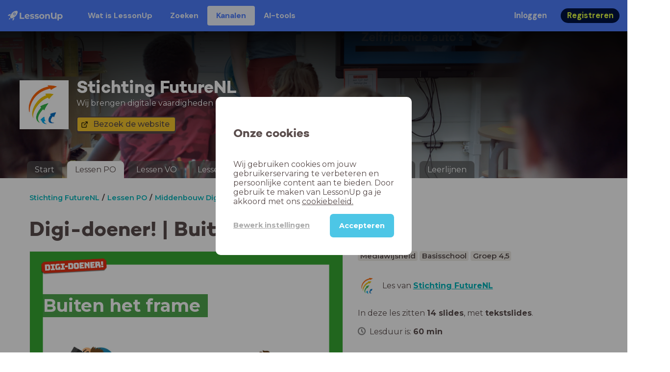

--- FILE ---
content_type: text/html; charset=utf-8
request_url: https://www.lessonup.com/nl/channel/futurenl/lesson/gwiGneGSwxBwkvy8d
body_size: 45478
content:

    <!DOCTYPE html>
    <html lang="en">
      <head>
        <meta charset="UTF-8" />
        <meta name="viewport" content="width=device-width, initial-scale=1.0" />
        <meta http-equiv="X-UA-Compatible" content="ie=edge" />
        <meta name="theme-color" content="#4dc6e6" />
        <title data-rh="true">Stichting FutureNL - Lessen PO</title> <meta data-rh="true" name="twitter:site" content="@lessonup"/><meta data-rh="true" property="twitter:card" content="summary"/><meta data-rh="true" property="og:title" content="Digi-doener! | Buiten het frame"/><meta data-rh="true" property="og:description" content="In deze les ontdekken de leerlingen hoe online foto’s soms een vertekend beeld van de werkelijkheid geven. Het is geen geheim dat er op social media veel fake news (nepnieuws) te zien is. Maar het kan ook heel subtiel. Als de fotograaf een stapje opzij doet of wat dichterbij gaat staan, kan er een heel nieuw verhaal ontstaan. De leerlingen ontdekken zelf hoe je de boodschap van een foto kunt beïnvloeden door het kader te veranderen. Download de handige docentenhandleiding in de bijlage!"/><meta data-rh="true" property="og:image" content="https://lh3.googleusercontent.com/shwEkHve8MBrPgBAMyCDGJviHRmoLpOKfyYwyeiZquPvOugMCYBBtCgvrpPTWFU6vFJeT8dabnDKkbSfcSLtOkqe=w580-h326-c"/><meta data-rh="true" name="robots" content="index, noimageindex"/><meta data-rh="true" name="description" content="Bekijk hier de online lessen van kanaal Stichting FutureNL in LessonUp"/> <link data-rh="true" rel="canonical" href="https://www.lessonup.com/nl/channel/futurenl/lesson/gwiGneGSwxBwkvy8d"/><link data-rh="true" rel="alternate" href="https://www.lessonup.com/nl/channel/futurenl/lesson/gwiGneGSwxBwkvy8d" hrefLang="nl"/><link data-rh="true" rel="alternate" href="https://www.lessonup.com/en/channel/futurenl/lesson/gwiGneGSwxBwkvy8d" hrefLang="en"/>
        <link rel="icon" type="image/png" href="/search/public/img/favicon.png" />
        <link rel="shortcut icon" href="/search/public/img/favicon.png" />
        
    <link href="https://fonts.googleapis.com/css?family=Montserrat:400,500,600,700|Open+Sans:400,600|Montserrat+Alternates:400,600,700|DM+Sans:400,500,700|Plus+Jakarta+Sans:800&display=fallback" rel="stylesheet" /><link href="/search/public/fonts/primaryFonts.css" rel="stylesheet" /> 
    <link rel="stylesheet" type="text/css" href="/search/public/dist/client.27ab742219bf7372f498.css" />
    <style data-emotion="css-global lrov9u">*{box-sizing:border-box;}a{color:inherit;}h1,h2,h3,h4,h5,h6{font-weight:inherit;}button{background:transparent;border:0;padding:0;}button:not(:disabled){cursor:pointer;}@supports selector(:focus-visible){a:focus-visible,button:focus-visible,input:focus-visible,textarea:focus-visible,select:focus-visible{outline:none;}}a:focus-visible,button:focus-visible,input:focus-visible,textarea:focus-visible,select:focus-visible{outline:2px solid var(--color-new-focus-stroke);}dl,figure{margin:0;}:root{--color-primary-text:#E5FF45;--color-primary-background:#001343;--color-primary-hover:#102969;--color-primary-container-text:#001343;--color-primary-container-background:#E5FF45;--color-primary-container-hover:#CEE63E;--color-secondary-text:#EFF4FF;--color-secondary-background:#4E7FFF;--color-secondary-hover:#7a9fff;--color-secondary-container-text:#4E7FFF;--color-secondary-container-background:#EFF4FF;--color-secondary-container-hover:#DFE8FF;--color-tertiary-text:#5957C9;--color-tertiary-background:#D2D1FF;--color-tertiary-container-text:#6F6EBA;--color-tertiary-container-background:#F4F3FF;--color-surface-text:#001343;--color-surface-background:#FFFFFF;--color-surface-hover:rgba(0, 19, 67, 0.04);--color-surface1-text:#001343;--color-surface-background-1:#F7F5F2;--color-surface2-text:#001343;--color-surface-background-2:#EFEAE5;--color-surface3-text:#001343;--color-surface-background-3:#E7E0D9;--color-surface4-text:#001343;--color-surface-background-4:#DFD5CC;--color-surface5-text:#001343;--color-surface-background-5:#D7CBBF;--color-overlay-text:#FFFFFF;--color-overlay-background:rgba(0, 19, 67, 0.5);--color-overlay-surface-text:#001343;--color-overlay-surface-background:rgba(255, 255, 255, 0.9);--color-outline-background:rgba(0, 19, 67, 0.13);--color-outline-hover:rgba(0, 19, 67, 0.42);--color-error-text:#FDEDED;--color-error-background:#EC484D;--color-error-container-text:#EC484D;--color-error-container-background:#FDEDED;--color-success-text:#E4F3E5;--color-success-background:#4CAF50;--color-success-container-text:#4CAF50;--color-success-container-background:#E4F3E5;--color-warning-text:#FFF5D7;--color-warning-background:#C37C12;--color-warning-container-text:#C37C12;--color-warning-container-background:#FFF5D7;--color-focus-text:#F4EEFF;--color-focus-background:#A64EFF;--color-disabled-text:rgba(0, 19, 67, 0.6);--color-disabled-background:rgba(0, 19, 67, 0.125);--color-disabled-surface-text:#AE977F;--color-disabled-surface-background:rgba(174, 151, 127, 0.1);--color-high-contrast-text:#fff;--color-high-contrast-background:#000;--color-high-contrast-disabled-text:rgba(0,0,0,.5);--color-high-contrast-disabled-background:rgba(0,0,0,.05);--color-ai-text:#FFFFFF;--color-ai-gradient:linear-gradient(135deg, #4E7FFF, #A64EFF);--color-gradient-1:linear-gradient(135deg, #CAD9FF, #B9B8FF);--color-gradient-2:linear-gradient(180deg, rgba(223, 232, 255, 100), rgba(223, 232, 255, 0));--color-loader-skeleton-gradient-start:linear-gradient(90deg, rgba(255, 255, 255, 0), rgba(255, 255, 255, 75), rgba(255, 255, 255, 0));--color-new-surface-stroke:#DFE1E7;--color-new-surface-on:#001343;--color-new-surface-fill:#FFFFFF;--color-new-surface-strokesubjacent:#DFE1E7;--color-new-surface-onSubjacent:#001343;--color-new-surface-fillSubjacent:#EBEDEF;--color-new-surface-fillFeedback:#F5F6F7;--color-new-black-stroke:#474B52;--color-new-black-on:#E4E5E7;--color-new-black-fill:#000000;--color-new-black-strokesubjacent:#53575F;--color-new-black-onSubjacent:#ADB1B8;--color-new-black-fillSubjacent:#303236;--color-new-black-fillFeedback:#242529;--color-new-white-stroke:#D6D8DB;--color-new-white-on:#18191B;--color-new-white-fill:#FFFFFF;--color-new-white-strokesubjacent:#D1D7E0;--color-new-white-onSubjacent:#474B52;--color-new-white-fillSubjacent:#E4E5E7;--color-new-white-fillFeedback:#F0F2F5;--color-new-primary-stroke:#001343;--color-new-primary-on:#E5FF45;--color-new-primary-fill:#001343;--color-new-primary-stroke-subjacent:#001343;--color-new-primary-on-subjacent:#E5FF45;--color-new-primary-fill-subjacent:#00288F;--color-new-primary-fillFeedback:#102969;--color-new-secondary-stroke:#4E7FFF;--color-new-secondary-on:#EFF4FF;--color-new-secondary-fill:#4E7FFF;--color-new-secondary-stroke-subjacent:#4E7FFF;--color-new-secondary-on-subjacent:#EFF4FF;--color-new-secondary-fill-subjacent:#336BFF;--color-new-secondary-fillFeedback:#7A9FFF;--color-new-tertiary-stroke:#D2D1FF;--color-new-tertiary-on:#5957C9;--color-new-tertiary-fill:#D2D1FF;--color-new-tetirary-stroke-subjacent:#D2D1FF;--color-new-tetirary-on-subjacent:#5957C9;--color-new-tertiary-fill-subjacent:#E6E5FF;--color-new-tertiary-fillFeedback:#E1E0FF;--color-new-ai-stroke:#4E7FFF;--color-new-ai-on:#FFFFFF;--color-new-ai-fill:#4E7FFF;--color-new-ai-fillGradient:linear-gradient(135deg, #4E7FFF, #A64EFF);--color-new-ai-stroke-subjacent:#4E7FFF;--color-new-ai-on-subjacent:#FFFFFF;--color-new-ai-fill-subjacent:#336BFF;--color-new-ai-fillFeedback:#7A9FFF;--color-new-negative-stroke:#EC484D;--color-new-negative-on:#EC484D;--color-new-negative-fill:#FFE8ED;--color-new-negative-stroke-subjacent:#EC484D;--color-new-negative-on-subjacent:#EC484D;--color-new-negative-fill-subjacent:#FFCCD7;--color-new-negative-fillFeedback:#FFB2C3;--color-new-positive-stroke:#42A546;--color-new-positive-on:#42A546;--color-new-positive-fill:#ECFFF0;--color-new-positive-stroke-subjacent:#42A546;--color-new-positive-on-subjacent:#42A546;--color-new-positive-fill-subjacent:#D1FFDB;--color-new-positive-fillFeedback:#B8FFC7;--color-new-warning-stroke:#C37C12;--color-new-warning-on:#C37C12;--color-new-warning-fill:#FFF5D7;--color-new-warning-stroke-subjacent:#C37C12;--color-new-warning-on-subjacent:#C37C12;--color-new-warning-fill-subjacent:#FFEEBD;--color-new-warning-fillFeedback:#FFE8A3;--color-new-active-stroke:#C7D8FF;--color-new-active-on:#4E7FFF;--color-new-active-fill:#EFF4FF;--color-new-active-stroke-subjacent:#EFF4FF;--color-new-active-on-subjacent:#4E7FFF;--color-new-active-fill-subjacent:#C7D8FF;--color-new-active-fillFeedback:#DFE8FF;--color-new-disabled-stroke:#DFE1E7;--color-new-disabled-on:#66718E;--color-new-disabled-fill:#DFE1E7;--color-new-disabled-stroke-subjacent:#DFE1E7;--color-new-disabled-on-subjacent:#66718E;--color-new-disabled-fill-subjacent:#DFE1E7;--color-new-disabled-fillFeedback:#DFE1E7;--color-new-focus-stroke:#A64EFF;--color-new-luminocityDark-stroke:#1A1A1A4D;--color-new-luminocityDark-on:#1A1A1AD9;--color-new-luminocityDark-fill:#1A1A1A4D;--color-new-luminocityLight-stroke:#E5E5E54D;--color-new-luminocityLight-on:#E5E5E5D9;--color-new-luminocityLight-fill:#E5E5E54D;--color-new-skeleton-fill:#777D88;}</style><style data-emotion="css sstbqj zfb3pf 119m6lo 1b4p18b 1uj1bkn 1yncu0c pwu84r 17j8dvx 1k9anzb 1k8qijt 1bc4zvp l9rgi3 hpj7dl xjx6ca 3vurgw 1fk9npj 10faasc 145iwns 1ohkngb 1dhfdau">.css-sstbqj{position:absolute;right:30px;top:30px;}.css-zfb3pf{position:relative;}@media print{.css-zfb3pf{display:none;}}.css-119m6lo{height:64px;padding-left:16px;padding-right:16px;display:-webkit-box;display:-webkit-flex;display:-ms-flexbox;display:flex;-webkit-align-items:center;-webkit-box-align:center;-ms-flex-align:center;align-items:center;background-color:var(--color-secondary-background);color:var(--color-secondary-text);}@media (max-width: 1023px){.css-119m6lo .tbv_default,.css-119m6lo .tbv_desktop-only{display:none;}}@media (min-width: 1024px){.css-119m6lo .tbv_mobile-only{display:none;}}.css-1b4p18b{height:40px;display:-webkit-box;display:-webkit-flex;display:-ms-flexbox;display:flex;-webkit-align-items:center;-webkit-box-align:center;-ms-flex-align:center;align-items:center;cursor:pointer;margin-right:32px;}.css-1uj1bkn{fill:currentColor;width:auto;height:20px;}.css-1yncu0c{display:-webkit-box;display:-webkit-flex;display:-ms-flexbox;display:flex;-webkit-flex:1;-ms-flex:1;flex:1;-webkit-align-items:center;-webkit-box-align:center;-ms-flex-align:center;align-items:center;}.css-pwu84r{font-size:1rem;line-height:1.5rem;font-weight:800;font-family:"DM Sans",ui-sans-serif,system-ui;font-style:normal;}.css-pwu84r:is(p),.css-pwu84r p{margin:0;}.css-17j8dvx{display:-webkit-box;display:-webkit-flex;display:-ms-flexbox;display:flex;margin:0;padding:0;}.css-1k9anzb{display:-webkit-inline-box;display:-webkit-inline-flex;display:-ms-inline-flexbox;display:inline-flex;list-style-type:none;margin:0;white-space:nowrap;border-radius:4px;}.css-1k9anzb>*{display:-webkit-box;display:-webkit-flex;display:-ms-flexbox;display:flex;line-height:36px;padding:0 16px;border:2px solid transparent;border-radius:4px;}.css-1k9anzb *:focus-visible{outline:none;border:2px solid var(--color-new-focus-stroke);}.css-1k9anzb a{-webkit-text-decoration:none;text-decoration:none;}.css-1k9anzb:hover{-webkit-text-decoration:underline;text-decoration:underline;}.css-1k8qijt{display:-webkit-inline-box;display:-webkit-inline-flex;display:-ms-inline-flexbox;display:inline-flex;list-style-type:none;margin:0;white-space:nowrap;border-radius:4px;background-color:var(--color-secondary-container-background);color:var(--color-secondary-container-text);}.css-1k8qijt>*{display:-webkit-box;display:-webkit-flex;display:-ms-flexbox;display:flex;line-height:36px;padding:0 16px;border:2px solid transparent;border-radius:4px;}.css-1k8qijt *:focus-visible{outline:none;border:2px solid var(--color-new-focus-stroke);}.css-1k8qijt a{-webkit-text-decoration:none;text-decoration:none;}.css-1k8qijt:hover{-webkit-text-decoration:underline;text-decoration:underline;}.css-1bc4zvp{margin-left:auto;display:-webkit-box;display:-webkit-flex;display:-ms-flexbox;display:flex;-webkit-align-items:center;-webkit-box-align:center;-ms-flex-align:center;align-items:center;}.css-1bc4zvp >*~*{margin-left:16px;}.css-l9rgi3{-webkit-flex-direction:row;-ms-flex-direction:row;flex-direction:row;display:-webkit-box;display:-webkit-flex;display:-ms-flexbox;display:flex;}.css-l9rgi3 >*~*{margin-left:16px!important;}.css-hpj7dl{width:auto;display:-webkit-inline-box;display:-webkit-inline-flex;display:-ms-inline-flexbox;display:inline-flex;-webkit-align-items:center;-webkit-box-align:center;-ms-flex-align:center;align-items:center;-webkit-box-pack:center;-ms-flex-pack:center;-webkit-justify-content:center;justify-content:center;gap:5px;padding:5px 12.5px;border-radius:40px;color:var(--color-new-secondary-on);background:var(--color-new-secondary-fill);background-origin:border-box;border:none;-webkit-text-decoration:none;text-decoration:none;}.css-hpj7dl>svg{-webkit-flex-shrink:0;-ms-flex-negative:0;flex-shrink:0;width:1.25rem;height:1.25rem;}.css-hpj7dl:hover{background:var(--color-new-secondary-fillFeedback);}.css-xjx6ca{font-size:1.015625rem;line-height:1.25rem;font-family:"DM Sans",ui-sans-serif,system-ui;font-weight:700;font-style:normal;margin:0;display:-webkit-box;display:-webkit-flex;display:-ms-flexbox;display:flex;-webkit-align-items:center;-webkit-box-align:center;-ms-flex-align:center;align-items:center;-webkit-box-pack:center;-ms-flex-pack:center;-webkit-justify-content:center;justify-content:center;overflow:hidden;position:relative;}.css-3vurgw{overflow:hidden;text-overflow:ellipsis;white-space:nowrap;opacity:1;}.css-1fk9npj{width:auto;display:-webkit-inline-box;display:-webkit-inline-flex;display:-ms-inline-flexbox;display:inline-flex;-webkit-align-items:center;-webkit-box-align:center;-ms-flex-align:center;align-items:center;-webkit-box-pack:center;-ms-flex-pack:center;-webkit-justify-content:center;justify-content:center;gap:5px;padding:5px 12.5px;border-radius:40px;color:var(--color-new-primary-on);background:var(--color-new-primary-fill);background-origin:border-box;border:none;-webkit-text-decoration:none;text-decoration:none;}.css-1fk9npj>svg{-webkit-flex-shrink:0;-ms-flex-negative:0;flex-shrink:0;width:1.25rem;height:1.25rem;}.css-1fk9npj:hover{background:var(--color-new-primary-fillFeedback);}.css-10faasc{margin-left:8px;display:none;}@media (max-width: 1023px){.css-10faasc{display:block;}}.css-145iwns{width:auto;display:-webkit-inline-box;display:-webkit-inline-flex;display:-ms-inline-flexbox;display:inline-flex;-webkit-align-items:center;-webkit-box-align:center;-ms-flex-align:center;align-items:center;-webkit-box-pack:center;-ms-flex-pack:center;-webkit-justify-content:center;justify-content:center;gap:5px;padding:5px;border-radius:40px;color:var(--color-new-secondary-on);background:var(--color-new-secondary-fill);background-origin:border-box;border:none;-webkit-text-decoration:none;text-decoration:none;}.css-145iwns>svg{-webkit-flex-shrink:0;-ms-flex-negative:0;flex-shrink:0;width:1.25rem;height:1.25rem;}.css-145iwns:hover{background:var(--color-new-secondary-fillFeedback);}.css-1ohkngb{width:auto;display:-webkit-inline-box;display:-webkit-inline-flex;display:-ms-inline-flexbox;display:inline-flex;-webkit-align-items:center;-webkit-box-align:center;-ms-flex-align:center;align-items:center;-webkit-box-pack:center;-ms-flex-pack:center;-webkit-justify-content:center;justify-content:center;gap:5px;padding:2.5px 10px;border-radius:40px;color:var(--color-new-surface-on);background:var(--color-new-surface-fill);background-origin:border-box;border:2.5px solid var(--color-new-surface-stroke);-webkit-text-decoration:none;text-decoration:none;}.css-1ohkngb>svg{-webkit-flex-shrink:0;-ms-flex-negative:0;flex-shrink:0;width:1.25rem;height:1.25rem;}.css-1ohkngb:hover{background:var(--color-new-surface-fillFeedback);}.css-1dhfdau{background-color:var(--color-secondary-background);color:var(--color-secondary-text);}</style>
   
    
    <!-- Google Tag Manager -->
    <script nonce="b44bf0d7-859b-4f62-8539-c2d0d3ee18c1">
      (function (w, d, s, l, i) {
        w[l] = w[l] || [];
        w[l].push({ 'gtm.start': new Date().getTime(), event: 'gtm.js' });
        var f = d.getElementsByTagName(s)[0],
          j = d.createElement(s),
          dl = l != 'dataLayer' ? '&l=' + l : '';
        j.async = true;
        j.src = 'https://www.googletagmanager.com/gtm.js?id=' + i + dl;
        f.parentNode.insertBefore(j, f);
      })(window, document, 'script', 'dataLayer', 'GTM-N3SLDFQ');
    </script>
    <!-- End Google Tag Manager -->
  
    
    <!-- Global site tag (gtag.js) - Google Analytics -->
    <script nonce="b44bf0d7-859b-4f62-8539-c2d0d3ee18c1" async src="https://www.googletagmanager.com/gtag/js?id=G-DBSWZ6Z27F"></script>
    <script nonce="b44bf0d7-859b-4f62-8539-c2d0d3ee18c1">
      window.dataLayer = window.dataLayer || [];
      function gtag() {
        dataLayer.push(arguments);
      }
      gtag('js', new Date());
    </script>
  
  
      </head>
      <body>
        <!-- Google Tag Manager (noscript) -->
        <noscript
          ><iframe
            src="https://www.googletagmanager.com/ns.html?id=GTM-N3SLDFQ"
            height="0"
            width="0"
            style="display:none;visibility:hidden"
          ></iframe
        ></noscript>
        <!-- End Google Tag Manager (noscript) -->
        <div id="app" class="wrap-inner"><link rel="preload" as="image" href="/search/public/img/icons/black/clock.png"/><!--$--><div id="searchToastContainer" class="css-sstbqj"><section class="Toastify" aria-live="polite" aria-atomic="false" aria-relevant="additions text" aria-label="Notifications Alt+T"></section></div><div class="h-100 app-wrapper-with-fixed-navbar"><div class="nav-bar css-zfb3pf"><nav class="css-119m6lo"><a href="/site/nl" class="css-1b4p18b"><svg xmlns="http://www.w3.org/2000/svg" width="181" height="32" fill="none" viewBox="0 0 181 32" class="css-1uj1bkn"><path fill="currentColor" d="M8.1 25.6c.2-.8 0-1.3-.2-1.5-.2-.3-.7-.4-1.5-.2-2.6.7-2.9 4-3 4.6.7 0 4-.3 4.7-2.9M8 13.4l1.4-2.5c-1.9-.2-5.4.2-9.4 4.3l1.5 1.5s3.1-1 5.2-.5zM18.6 24l-2.8 1.3c.5 2-.5 5.2-.5 5.2l1.5 1.5c4-4 4.5-7.5 4.3-9.4z"></path><path fill="currentColor" fill-rule="evenodd" d="M22.2 9.8a.8.8 0 0 1-1.1 0 .8.8 0 1 1 1 0Zm1.2-1.2a2.5 2.5 0 0 0-3.6 0 2.5 2.5 0 1 0 3.6 0" clip-rule="evenodd"></path><path fill="currentColor" fill-rule="evenodd" d="M24.4 13.2a4 4 0 0 1-5.6 0 4 4 0 1 1 5.6 0M31 1c-.7-.7-1.8-1-3.2-1a21.5 21.5 0 0 0-16.3 10.2A39 39 0 0 0 7 19.6a7.8 7.8 0 0 0 .6 1.5 9 9 0 0 0 1.4 2 8.3 8.3 0 0 0 3.5 2 29.7 29.7 0 0 0 5.5-2.4 39 39 0 0 0 7-4.8c6.6-6.5 8.4-14.5 6-16.9" clip-rule="evenodd"></path><path fill="currentColor" d="M174.4 18.6c0-2.6-1.7-4.2-3.9-4.2s-3.8 1.6-3.8 4.2 1.7 4.2 3.8 4.2c2.2 0 4-1.6 4-4.2Zm4.5 0c0 4.8-3.3 7.8-7.6 7.8-1.9 0-3.4-.6-4.6-1.8v7h-4.4V11h4.2v1.8c1.1-1.3 2.8-2 4.8-2 4.3 0 7.6 3 7.6 7.8M159 6.5v19.7h-4.5v-2.4c-1.3 1.8-3.4 2.7-6 2.7-4.5 0-7.4-3-7.4-8.5V6.5h4.6v11.4c0 3.2 1.7 4.7 4.1 4.7 2.7 0 4.6-1.6 4.6-5V6.5h4.5Zm-21.6 11v8.7H133v-8c0-2.5-1.1-3.6-3-3.6-2.2 0-3.7 1.3-3.7 4.1v7.5H122V11h4.2v1.8c1.2-1.3 3-2 5-2 3.6 0 6.3 2.1 6.3 6.7ZM115 18.6c0-2.6-1.7-4.2-4-4.2-2.1 0-3.8 1.6-3.8 4.2s1.7 4.2 3.9 4.2 3.8-1.6 3.8-4.2Zm-12.3 0c0-4.5 3.5-7.8 8.4-7.8 4.8 0 8.3 3.3 8.3 7.8 0 4.6-3.5 7.8-8.3 7.8-4.9 0-8.4-3.2-8.4-7.8m-15.1 6.2 1.5-3.2c1.4 1 3.4 1.5 5.3 1.5 2 0 2.8-.5 2.8-1.4 0-2.5-9.2 0-9.2-6 0-2.9 2.6-4.9 7-4.9 2.1 0 4.4.5 5.9 1.3l-1.5 3.2c-1.5-.9-3-1.2-4.4-1.2-2 0-2.8.7-2.8 1.4 0 2.6 9.2.1 9.2 6.1 0 2.8-2.7 4.8-7.2 4.8a13 13 0 0 1-6.6-1.6m-15.2 0 1.5-3.2a9 9 0 0 0 5.2 1.5c2 0 2.8-.5 2.8-1.4 0-2.5-9.1 0-9.1-6 0-2.9 2.6-4.9 7-4.9 2 0 4.4.5 5.8 1.3l-1.4 3.2c-1.5-.9-3-1.2-4.4-1.2-2 0-2.8.7-2.8 1.4 0 2.6 9.1.1 9.1 6.1 0 2.8-2.6 4.8-7.1 4.8a13 13 0 0 1-6.6-1.6m-13-6.6 7.4-1.5a3.6 3.6 0 0 0-3.6-2.6c-2.2 0-3.7 1.5-3.8 4Zm8.2 3.2L70 24q-2.1 2.4-6.3 2.4c-5.2 0-8.6-3.3-8.6-7.8s3.4-7.8 8.1-7.8c4.3 0 7.8 2.8 7.8 7.7l-11.2 2.1c.7 1.5 2 2.3 4 2.3 1.7 0 2.8-.5 3.8-1.5M39.1 6.5h4.6v16h9.9v3.7H39V6.5Z"></path></svg></a><div class="css-1yncu0c"><div class="tbv_default"><div class="css-pwu84r"><ul class="TopBarItemList css-17j8dvx"><li class="css-1k9anzb"><a href="/site/nl/docenten">Wat is LessonUp</a></li><li class="css-1k9anzb"><a href="/nl/lessons/">Zoeken</a></li><li class="css-1k8qijt"><a href="/nl/channels">Kanalen</a></li><li class="css-1k9anzb"><a href="/nl/app/ai-tools">aiToolsTab</a></li></ul></div></div><div class="TopBarRight css-1bc4zvp"><div class="tbv_default"><div class="css-l9rgi3"><button class="css-hpj7dl"><span class="css-xjx6ca"><div class="css-3vurgw">Inloggen</div></span></button><button class="css-1fk9npj"><span class="css-xjx6ca"><div class="css-3vurgw">Registreren</div></span></button></div></div></div></div><div class="css-10faasc"><button class="css-145iwns"><svg xmlns="http://www.w3.org/2000/svg" width="24" height="24" fill="none" viewBox="0 0 24 24"><path stroke="currentColor" stroke-linecap="round" stroke-linejoin="round" stroke-width="2" d="M2.742 4.5h18.516M2.742 12h18.516M2.742 19.5h18.516"></path></svg></button></div></nav></div><div class="app-layout"><div class="app-layout-content"><div class="channel-container"><div class="chan-header"><div class="visual" style="background-image:url(https://lh3.googleusercontent.com/pYrqkyiVXe6rXmYUGEDHk4mLgiQS0kn82stkJAr6ygdvnCXwxAMmnV4cPxwHx5Ha38yAnoyIR5gPDa6iXkXTHlQ_=s1280);background-position:center 0%"></div><div class="glasspane"></div><div class="channel-icon-and-name"><div class="header-icon" style="background-image:url(https://lh3.googleusercontent.com/GRBPV6uTMRJoVtBNCrLF8Wsv7PVAlJv0fC45XACxxPHgCppFqko815RCuQ68QUnP2IKjg1KJ2UmY_z8Mua9Kojf0ONM=s150)"></div><div class="channel-name-description"><div class="channel-name">Stichting FutureNL</div><div class="subtitle">Wij brengen digitale vaardigheden écht in de klas</div><div class="buttonbar"><a type="button" class="action-button action-button--small action-button-secondary version-classic icon icon-dark icon-external" href="http://www.futurenl.org" target="_blank">Bezoek de website</a></div></div></div><div class="channel-tabs-list"><div class="d-sm-none small-screen-menu-toggle">menu</div><div class="channel-tabs"><a href="/nl/channel/futurenl/start"><div class="channel-tab">Start</div></a><a href="/nl/channel/futurenl/series/509ed9706731b2ae88e13ca2"><div class="channel-tab active">Lessen PO</div></a><a href="/nl/channel/futurenl/series/e6607d531379f59a75bdef71"><div class="channel-tab">Lessen VO</div></a><a href="/nl/channel/futurenl/series/50bcad354f2b719db3c61461"><div class="channel-tab">Lessen Pabo</div></a><a href="/nl/channel/futurenl/series/a2504c1b1f5853fc60b61260"><div class="channel-tab">Ter inspiratie</div></a><a href="/nl/channel/futurenl/search"><div class="channel-tab">Zoeken</div></a><a href="/nl/channel/futurenl/about"><div class="channel-tab">Over</div></a><a href="/nl/channel/futurenl/curricula"><div class="channel-tab">Leerlijnen</div></a></div></div></div><div><div class="lesson-page-section page-center lesson-page-view"><div class="breadcrumb-list"><a class="breadcrumb-list-item" href="/nl/channel/futurenl/series"><button class="button-unstyled">Stichting FutureNL</button></a><a class="breadcrumb-list-item" href="/nl/channel/futurenl/series/509ed9706731b2ae88e13ca2"><button class="button-unstyled">Lessen PO</button></a><a class="breadcrumb-list-item" href="/nl/channel/futurenl/series/12b7e41d9eb081f24376ba0e"><button class="button-unstyled">Middenbouw Digi-doeners</button></a><span class="breadcrumb-list-item">Digi-doener! | Buiten het frame</span></div><div class="lesson-overview"><h1 class="ui-heading ui-heading--h0 lesson-overview__title">Digi-doener! | Buiten het frame</h1><div class="lesson-preview" tabindex="0"><div class="lesson-preview__player-container"><div class="relative"><div class="lesson-preview__player"><div class="pin-view"><div id="slide" data-allow-image-zoom="0" class="pin-container view-mode slide-color-1 slide-layout-9  "><div class="slide-color-1 slide-layout-9  content-background"></div><div data-component-id="image" comp-remote-event="click" class="image opacity-100"></div><div data-component-id="image2" comp-remote-event="click" class="image2 opacity-100"></div><div class="view-components"><div data-component-id="1db47e3d4fd58295b9e71a3f" data-component="image" data-grippy="move" class="component component-container component-image  allowzoom-false opacity-100  " style="left:6.3220949570815534%;top:-8.683206106870228%;bottom:10.353053435114504%;right:6.519922210300422%;inset:-8.683206106870228% 6.519922210300422% 10.353053435114504% 6.3220949570815534%"><div class="comp-image" data-grippy="move" style="background-image:url(https://lh3.googleusercontent.com/RqfsSZdwCikbEw2Sv_JbvFcctbGoyoytiREUjMvX5imQ2ztuX7Uygf5PhWk6w2lN6HbmeRzKS42kb_fPKa1Zl0jVRw=s1280);background-size:cover;border-radius:0"></div></div><div data-component-id="855111bf81a1b261fc45a5d6" data-component="text" data-grippy="move" class="component component-container component-text    " style="left:6.276824034334764%;top:1.9978549618320611%;bottom:51.58053435114503%;right:2.9171244635193134%;inset:1.9978549618320611% 2.9171244635193134% 51.58053435114503% 6.276824034334764%;color:#000000"><div class="text-comp-inner text-columns-1" style="background-color:#ffffff"><div class="text-value font-montserrat font-size-60 text-padding-1 text-align-left vertical-align-top" data-grippy="move"></div></div></div><div data-component-id="9MBAMjER45c7WTuJw" data-component="text" data-grippy="move" class="component component-container component-text    " style="left:2.605278969957081%;top:23.902671755725184%;bottom:63.096374045801525%;right:43.16652360515022%;inset:23.902671755725184% 43.16652360515022% 63.096374045801525% 2.605278969957081%;color:#ffffff"><div class="text-comp-inner text-columns-1" style="background-color:#4fa74e"><div class="text-value font-montserrat font-size-100 text-padding-0 text-align-left vertical-align-center" data-grippy="move"><span style="font-weight:bold">&nbsp;Buiten het frame</span></div></div></div><div data-component-id="15b4096043c5b8b4b34fc7da" data-component="image" data-grippy="move" class="component component-container component-image  allowzoom-false opacity-100  " style="left:-0.18777145922746286%;top:-6.870229007633583%;bottom:-7.3652671755725265%;right:0.010061158798279735%;inset:-6.870229007633583% 0.010061158798279735% -7.3652671755725265% -0.18777145922746286%"><div class="comp-image" data-grippy="move" style="background-image:url(https://lh3.googleusercontent.com/qD6gsxq0bjUucFwYn___76uKPay8u2UcZ-OuIXUHpsdI7mvPA46MbbPi4jkoNjGeKpu9RXBvzAXYIXgV4v_EqGLoDgJN=s1280);background-size:contain;border-radius:0"></div></div><div data-component-id="Jh7sjzRARx9qqkAo9" data-component="image" data-grippy="move" class="component component-container component-image  allowzoom-false opacity-100  " style="left:3.2386293706293707%;top:0%;bottom:83.5898631840796%;right:74.90825174825176%;inset:0% 74.90825174825176% 83.5898631840796% 3.2386293706293707%"><div class="comp-image" data-grippy="move" style="background-image:url(https://lh3.googleusercontent.com/liX2_V4lMNnXdV_g0YCdt26_zADr2eulwzpwu5KksQYn8Wt32YI9-y3nIUHO6xjtQILaBIavd7iD1g5kb-TYN47YKY6ceg=s1280);background-size:contain;border-radius:0"></div></div></div></div></div><div class="lesson-preview__player-nav"><div class="player-nav-button player-nav-button-left"><button class="button-unstyled lesson-preview__player-navbutton"><svg viewBox="0 0 9 12" class="arrow-left" width="10" height="12"><path d="M7.486.909L.429 5.143a1 1 0 000 1.714l7.057 4.234A1 1 0 009 10.234V1.766A1 1 0 007.486.91z" fill="currentColor" fill-rule="evenodd"></path></svg></button></div><div class="lesson-preview__player-nav-count"><span>1<!-- --> / <!-- -->14</span></div><div class="player-nav-button player-nav-button-right clickable"><span class="navigation-text-button">volgende</span><button class="button-unstyled lesson-preview__player-navbutton"><svg viewBox="0 0 9 12" class="arrow-right" width="10" height="12"><path d="M1.514.909l7.057 4.234a1 1 0 010 1.714l-7.057 4.234A1 1 0 010 10.234V1.766A1 1 0 011.514.91z" fill="currentColor" fill-rule="evenodd"></path></svg></button></div></div></div><div class="lesson-preview__slide-info"><span>Slide <!-- -->1<!-- -->: <strong>Tekstslide</strong></span></div></div></div><div class="lesson-preview__content"><div class="lesson-overview-meta"><div><div class="ui-tags lesson-overview-meta-section"><span title="Mediawijsheid" class="ui-tag ui-tag--large bg-warm-gray">Mediawijsheid</span><span title="Basisschool" class="ui-tag ui-tag--large bg-warm-gray">Basisschool</span><span title="Groep 4,5" class="ui-tag ui-tag--large bg-warm-gray">Groep 4,5</span></div><div class="channel-info lesson-overview-meta-section"><div class="channel-info-logo" style="background-image:url(https://lh3.googleusercontent.com/GRBPV6uTMRJoVtBNCrLF8Wsv7PVAlJv0fC45XACxxPHgCppFqko815RCuQ68QUnP2IKjg1KJ2UmY_z8Mua9Kojf0ONM=s1280)"></div><p class="channel-info-link">Les van <a target="_self" href="/nl/channel/futurenl" rel="noreferrer">Stichting FutureNL</a></p></div><div class="lesson-overview-meta-section"><div class="lesson-overview-meta__description "><p>In deze les zitten <strong>14 slides</strong>, <!-- -->met<!-- --> <span><strong>tekstslides</strong></span>.</p></div><span class="lesson-overview-meta__duration"><span class="lesson-overview-meta__icon"><img src="/search/public/img/icons/black/clock.png" alt="time-icon"/></span>Lesduur is: <strong>60<!-- --> <!-- -->min</strong></span></div></div><div class="lesson-overview-meta-action-section"><div class="feedback_bar lesson-overview-meta-section" style="font-size:2em"><svg xmlns="http://www.w3.org/2000/svg" version="1.1" viewBox="0 0 222 210" class="feedback_bar__star feedback_bar__star--sizing-to-font feedback_bar__star--animations" fill="#dcdbdc"><path d="M179.46 209.73l-68.28-41.51-68.107 41.79 18.381-77.77L.661 80.38 80.3 73.835 110.84-.009l30.838 73.717 79.665 6.222-60.58 52.11z" stroke="none" stroke-width="10" fill="#dcdbdc" class="svg_star_path"></path></svg><svg xmlns="http://www.w3.org/2000/svg" version="1.1" viewBox="0 0 222 210" class="feedback_bar__star feedback_bar__star--sizing-to-font feedback_bar__star--animations" fill="#dcdbdc"><path d="M179.46 209.73l-68.28-41.51-68.107 41.79 18.381-77.77L.661 80.38 80.3 73.835 110.84-.009l30.838 73.717 79.665 6.222-60.58 52.11z" stroke="none" stroke-width="10" fill="#dcdbdc" class="svg_star_path"></path></svg><svg xmlns="http://www.w3.org/2000/svg" version="1.1" viewBox="0 0 222 210" class="feedback_bar__star feedback_bar__star--sizing-to-font feedback_bar__star--animations" fill="#dcdbdc"><path d="M179.46 209.73l-68.28-41.51-68.107 41.79 18.381-77.77L.661 80.38 80.3 73.835 110.84-.009l30.838 73.717 79.665 6.222-60.58 52.11z" stroke="none" stroke-width="10" fill="#dcdbdc" class="svg_star_path"></path></svg><svg xmlns="http://www.w3.org/2000/svg" version="1.1" viewBox="0 0 222 210" class="feedback_bar__star feedback_bar__star--sizing-to-font feedback_bar__star--animations" fill="#dcdbdc"><path d="M179.46 209.73l-68.28-41.51-68.107 41.79 18.381-77.77L.661 80.38 80.3 73.835 110.84-.009l30.838 73.717 79.665 6.222-60.58 52.11z" stroke="none" stroke-width="10" fill="#dcdbdc" class="svg_star_path"></path></svg><svg xmlns="http://www.w3.org/2000/svg" version="1.1" viewBox="0 0 222 210" class="feedback_bar__star feedback_bar__star--sizing-to-font feedback_bar__star--animations" fill="#dcdbdc"><path d="M179.46 209.73l-68.28-41.51-68.107 41.79 18.381-77.77L.661 80.38 80.3 73.835 110.84-.009l30.838 73.717 79.665 6.222-60.58 52.11z" stroke="none" stroke-width="10" fill="#dcdbdc" class="svg_star_path"></path></svg></div><div class="lesson-overview-meta__buttons lesson-overview-meta-section"><div><button class="css-1fk9npj"><svg xmlns="http://www.w3.org/2000/svg" width="24" height="24" fill="none" viewBox="0 0 24 24"><path stroke="currentColor" stroke-linecap="round" stroke-linejoin="round" stroke-width="2" d="M3.273 19.33c.078.72.65 1.292 1.37 1.37 2.353.258 4.818.611 7.357.611s5.004-.353 7.358-.61a1.55 1.55 0 0 0 1.369-1.37c.251-2.345.584-4.801.584-7.331s-.333-4.986-.584-7.33a1.55 1.55 0 0 0-1.37-1.37c-2.353-.258-4.818-.611-7.357-.611s-5.004.353-7.358.61c-.72.08-1.291.65-1.369 1.37C3.022 7.014 2.69 9.47 2.69 12s.333 4.986.584 7.33"></path><path stroke="currentColor" stroke-linecap="round" stroke-linejoin="round" stroke-width="2" d="M8.78 12c0 .844.144 2.057.283 3.029.123.864.977 1.418 1.8 1.125 1.973-.702 3.814-1.782 5.08-3.402a1.22 1.22 0 0 0 0-1.504c-1.266-1.62-3.107-2.7-5.08-3.402-.823-.293-1.677.261-1.8 1.125-.14.972-.284 2.185-.284 3.029"></path></svg><span class="css-xjx6ca"><div class="css-3vurgw">Start les</div></span></button></div><button class="css-hpj7dl"><svg xmlns="http://www.w3.org/2000/svg" width="24" height="24" fill="none" viewBox="0 0 24 24" class="icon"><path stroke="currentColor" stroke-linecap="round" stroke-linejoin="round" stroke-width="2" d="M2.728 16.908v1.427a2.853 2.853 0 0 0 2.853 2.852H18.42a2.853 2.853 0 0 0 2.852-2.852v-1.427M7.044 10.485c.972 1.789 2.42 3.419 4.285 4.546.413.25.93.25 1.342 0 1.865-1.128 3.312-2.758 4.284-4.546M12 15.218V2.813"></path></svg><span class="css-xjx6ca"><div class="css-3vurgw"><span>Bewaar</span></div></span></button><button class="css-1ohkngb"><svg xmlns="http://www.w3.org/2000/svg" width="24" height="24" fill="none" viewBox="0 0 24 24"><path stroke="currentColor" stroke-linecap="round" stroke-linejoin="round" stroke-width="2" d="M5.961 9.158a1.56 1.56 0 0 0-1.374 1.372 39.2 39.2 0 0 0 0 9.114 1.56 1.56 0 0 0 1.374 1.372c3.087.343 8.99.343 12.078 0a1.56 1.56 0 0 0 1.374-1.372 39.2 39.2 0 0 0 0-9.114 1.56 1.56 0 0 0-1.374-1.372M12 13.898V2.727m3.533 3.031c-1.074-1.356-1.805-1.987-2.894-2.813a1.04 1.04 0 0 0-1.277 0c-1.09.826-1.82 1.457-2.894 2.813"></path></svg><span class="css-xjx6ca"><div class="css-3vurgw">Deel</div></span></button></div><div class="lesson-overview-meta__sub-buttons lesson-overview-meta-section"><button type="button" class="text-button-comp fg-text print-button"><svg viewBox="0 0 32 32" class="icon" fill="currentcolor"><path d="M8 2h16v4H8V2zM30 8H2c-1.1 0-2 .9-2 2v10c0 1.1.9 2 2 2h6v8h16v-8h6c1.1 0 2-.9 2-2V10c0-1.1-.9-2-2-2zM4 14a2 2 0 11-.001-3.999A2 2 0 014 14zm18 14H10V18h12v10z"></path></svg>Printen</button></div></div></div></div></div><div class="lesson-overview-introduction"><div class="lesson-overview-introduction-text"><div><h2 class="ui-heading ui-heading--h1">Introductie</h2><div>In deze les ontdekken de leerlingen hoe online foto’s soms een vertekend beeld van de werkelijkheid geven. Het is geen geheim dat er op social media veel fake news (nepnieuws) te zien is. Maar het kan ook heel subtiel. Als de fotograaf een stapje opzij doet of wat dichterbij gaat staan, kan er een heel nieuw verhaal ontstaan. De leerlingen ontdekken zelf hoe je de boodschap van een foto kunt beïnvloeden door het kader te veranderen.

Download de handige docentenhandleiding in de bijlage!</div></div></div><div class="lesson-overview-introduction-downloads"><div><h3 class="ui-heading ui-heading--h2" style="margin-top:0">Instructies</h3><button class="css-1ohkngb"><span class="css-xjx6ca"><div class="css-3vurgw">DD_PO_MB38_Buiten het frame_handleiding-slides_DEF.pdf</div></span></button></div></div></div><div><h2 class="ui-heading ui-heading--h1">Onderdelen in deze les</h2><div class="lesson-overview-pins lesson-overview-pin-grid"><div class="pin-flow-40"><div class="pin-wrapper"><div class="pin-view lesson-overview-pin thumbPreview"><div id="slide" data-allow-image-zoom="0" class="pin-container view-mode slide-color-1 slide-layout-9  "><div class="slide-color-1 slide-layout-9  content-background"></div><div data-component-id="image" comp-remote-event="click" class="image opacity-100"></div><div data-component-id="image2" comp-remote-event="click" class="image2 opacity-100"></div><div class="view-components"><div data-component-id="1db47e3d4fd58295b9e71a3f" data-component="image" data-grippy="move" class="component component-container component-image  allowzoom-false opacity-100  is-thumb" style="left:6.3220949570815534%;top:-8.683206106870228%;bottom:10.353053435114504%;right:6.519922210300422%;inset:-8.683206106870228% 6.519922210300422% 10.353053435114504% 6.3220949570815534%"><div class="comp-image" data-grippy="move" style="background-image:url(https://lh3.googleusercontent.com/RqfsSZdwCikbEw2Sv_JbvFcctbGoyoytiREUjMvX5imQ2ztuX7Uygf5PhWk6w2lN6HbmeRzKS42kb_fPKa1Zl0jVRw=s1280);background-size:cover;border-radius:0"></div></div><div data-component-id="855111bf81a1b261fc45a5d6" data-component="text" data-grippy="move" class="component component-container component-text    " style="left:6.276824034334764%;top:1.9978549618320611%;bottom:51.58053435114503%;right:2.9171244635193134%;inset:1.9978549618320611% 2.9171244635193134% 51.58053435114503% 6.276824034334764%;color:#000000"><div class="text-comp-inner text-columns-1" style="background-color:#ffffff"><div class="text-value font-montserrat font-size-60 text-padding-1 text-align-left vertical-align-top" data-grippy="move"></div></div></div><div data-component-id="9MBAMjER45c7WTuJw" data-component="text" data-grippy="move" class="component component-container component-text    " style="left:2.605278969957081%;top:23.902671755725184%;bottom:63.096374045801525%;right:43.16652360515022%;inset:23.902671755725184% 43.16652360515022% 63.096374045801525% 2.605278969957081%;color:#ffffff"><div class="text-comp-inner text-columns-1" style="background-color:#4fa74e"><div class="text-value font-montserrat font-size-100 text-padding-0 text-align-left vertical-align-center" data-grippy="move"><span style="font-weight:bold">&nbsp;Buiten het frame</span></div></div></div><div data-component-id="15b4096043c5b8b4b34fc7da" data-component="image" data-grippy="move" class="component component-container component-image  allowzoom-false opacity-100  is-thumb" style="left:-0.18777145922746286%;top:-6.870229007633583%;bottom:-7.3652671755725265%;right:0.010061158798279735%;inset:-6.870229007633583% 0.010061158798279735% -7.3652671755725265% -0.18777145922746286%"><div class="comp-image" data-grippy="move" style="background-image:url(https://lh3.googleusercontent.com/qD6gsxq0bjUucFwYn___76uKPay8u2UcZ-OuIXUHpsdI7mvPA46MbbPi4jkoNjGeKpu9RXBvzAXYIXgV4v_EqGLoDgJN=s1280);background-size:contain;border-radius:0"></div></div><div data-component-id="Jh7sjzRARx9qqkAo9" data-component="image" data-grippy="move" class="component component-container component-image  allowzoom-false opacity-100  is-thumb" style="left:3.2386293706293707%;top:0%;bottom:83.5898631840796%;right:74.90825174825176%;inset:0% 74.90825174825176% 83.5898631840796% 3.2386293706293707%"><div class="comp-image" data-grippy="move" style="background-image:url(https://lh3.googleusercontent.com/liX2_V4lMNnXdV_g0YCdt26_zADr2eulwzpwu5KksQYn8Wt32YI9-y3nIUHO6xjtQILaBIavd7iD1g5kb-TYN47YKY6ceg=s1280);background-size:contain;border-radius:0"></div></div></div></div></div><h4 class="ui-heading ui-heading--h3 lesson-overview-pin-title">Slide <!-- -->1<!-- --> -<!-- --> <!-- -->Tekstslide</h4></div><div class="pin-wrapper"><div class="pin-view lesson-overview-pin thumbPreview"><div id="slide" data-allow-image-zoom="0" class="pin-container view-mode slide-color-1 slide-layout-9  "><div class="slide-color-1 slide-layout-9  content-background"></div><div data-component-id="image" comp-remote-event="click" class="image opacity-100"></div><div data-component-id="image2" comp-remote-event="click" class="image2 opacity-100"></div><div class="view-components"><div data-component-id="GddxPbQSe2ZmFBKNJ" data-component="image" data-grippy="move" class="component component-container component-image  allowzoom-false opacity-100  is-thumb" style="left:-0.20322494669509594%;top:-6.34469696969697%;bottom:-6.983901515151516%;right:0.01332622601279318%;inset:-6.34469696969697% 0.01332622601279318% -6.983901515151516% -0.20322494669509594%"><div class="comp-image" data-grippy="move" style="background-image:url(https://lh3.googleusercontent.com/qD6gsxq0bjUucFwYn___76uKPay8u2UcZ-OuIXUHpsdI7mvPA46MbbPi4jkoNjGeKpu9RXBvzAXYIXgV4v_EqGLoDgJN=s1280);background-size:contain;border-radius:0"></div></div><div data-component-id="63338SgwZbuoinvX5" data-component="text" data-grippy="move" class="component component-container component-text    " style="left:8.918991416309012%;top:22.91866412213741%;bottom:22.638358778625957%;right:62.88218884120171%;inset:22.91866412213741% 62.88218884120171% 22.638358778625957% 8.918991416309012%"><div class="text-comp-inner text-columns-1" style="background-color:transparent"><div class="text-value font-montserrat font-size-60 text-padding-1 text-align-left vertical-align-top" data-grippy="move"><span style="color:rgb(69, 91, 153)">Welke nieuwsfoto heb je deze week gezien?</span></div></div></div><div data-component-id="To2XxAA4rpGmfjm3C" data-component="image" data-grippy="move" class="component component-container component-image  allowzoom-false opacity-100  is-thumb" style="left:3.2386293706293707%;top:0%;bottom:83.5898631840796%;right:74.90825174825176%;inset:0% 74.90825174825176% 83.5898631840796% 3.2386293706293707%"><div class="comp-image" data-grippy="move" style="background-image:url(https://lh3.googleusercontent.com/liX2_V4lMNnXdV_g0YCdt26_zADr2eulwzpwu5KksQYn8Wt32YI9-y3nIUHO6xjtQILaBIavd7iD1g5kb-TYN47YKY6ceg=s1280);background-size:contain;border-radius:0"></div></div><div data-component-id="457a6333a90040fff4e06a89" data-component="image" data-grippy="move" class="component component-container component-image  allowzoom-false opacity-100  is-thumb" style="left:38.66008583690987%;top:13.758358778625954%;bottom:13.478053435114504%;right:8.191394849785407%;inset:13.758358778625954% 8.191394849785407% 13.478053435114504% 38.66008583690987%"><div class="comp-image" data-grippy="move" style="background-image:url(https://lh3.googleusercontent.com/MXykSA_dVZjqbs-80ujWvGm0shqeenjZGR-L-gT2re128XktmnYua6m7xNQlxLpKO0vhv6K92gY1PFYrHgggpfXw=s1280);background-size:cover;border-radius:0"></div></div></div></div></div><h4 class="ui-heading ui-heading--h3 lesson-overview-pin-title">Slide <!-- -->2<!-- --> -<!-- --> <!-- -->Tekstslide</h4></div><div class="pin-wrapper"><div class="pin-view lesson-overview-pin thumbPreview"><div id="slide" data-allow-image-zoom="0" class="pin-container view-mode slide-color-1 slide-layout-9  "><div class="slide-color-1 slide-layout-9  content-background"></div><div data-component-id="image" comp-remote-event="click" class="image opacity-100"></div><div data-component-id="image2" comp-remote-event="click" class="image2 opacity-100"></div><div class="view-components"><div data-component-id="LFxwM79QqRievvHpA" data-component="image" data-grippy="move" class="component component-container component-image  allowzoom-false opacity-100  is-thumb" style="left:-0.20322494669509594%;top:-6.34469696969697%;bottom:-6.983901515151516%;right:0.01332622601279318%;inset:-6.34469696969697% 0.01332622601279318% -6.983901515151516% -0.20322494669509594%"><div class="comp-image" data-grippy="move" style="background-image:url(https://lh3.googleusercontent.com/qD6gsxq0bjUucFwYn___76uKPay8u2UcZ-OuIXUHpsdI7mvPA46MbbPi4jkoNjGeKpu9RXBvzAXYIXgV4v_EqGLoDgJN=s1280);background-size:contain;border-radius:0"></div></div><div data-component-id="cCRFWZ8q6i3zTPxNr" data-component="text" data-grippy="move" class="component component-container component-text    " style="left:8.268497854077253%;top:23.491183206106868%;bottom:22.06583969465649%;right:63.49248927038626%;inset:23.491183206106868% 63.49248927038626% 22.06583969465649% 8.268497854077253%"><div class="text-comp-inner text-columns-1" style="background-color:transparent"><div class="text-value font-montserrat font-size-60 text-padding-1 text-align-left vertical-align-top" data-grippy="move"><span style="color:rgb(69, 91, 153)">Vraag de kinderen wat ze hier zien.</span></div></div></div><div data-component-id="CZsEzXBaAkhsGXG66" data-component="image" data-grippy="move" class="component component-container component-image  allowzoom-false opacity-100  is-thumb" style="left:3.2386293706293707%;top:0%;bottom:83.5898631840796%;right:74.90825174825176%;inset:0% 74.90825174825176% 83.5898631840796% 3.2386293706293707%"><div class="comp-image" data-grippy="move" style="background-image:url(https://lh3.googleusercontent.com/liX2_V4lMNnXdV_g0YCdt26_zADr2eulwzpwu5KksQYn8Wt32YI9-y3nIUHO6xjtQILaBIavd7iD1g5kb-TYN47YKY6ceg=s1280);background-size:contain;border-radius:0"></div></div><div data-component-id="94908cdd24b940586db36b1c" data-component="image" data-grippy="move" class="component component-container component-image  allowzoom-false opacity-100  is-thumb" style="left:36.1587982832618%;top:14.14003816793893%;bottom:12.71469465648855%;right:8.208154506437767%;inset:14.14003816793893% 8.208154506437767% 12.71469465648855% 36.1587982832618%"><div class="comp-image" data-grippy="move" style="background-image:url(https://lh3.googleusercontent.com/RxjAHgxcp4pxsWArcjMYXj9TrusxQGrDp-W8xPu8eL67Gzf5sQakgFUhHXRBbOc0ZZBdLE0H0amP7biGIBinKBfN=s1280);background-size:cover;border-radius:0"></div></div></div></div></div><h4 class="ui-heading ui-heading--h3 lesson-overview-pin-title">Slide <!-- -->3<!-- --> -<!-- --> <!-- -->Tekstslide</h4></div><div class="pin-wrapper"><div class="pin-view lesson-overview-pin thumbPreview"><div id="slide" data-allow-image-zoom="0" class="pin-container view-mode slide-color-1 slide-layout-9  "><div class="slide-color-1 slide-layout-9  content-background"></div><div data-component-id="image" comp-remote-event="click" class="image opacity-100"></div><div data-component-id="image2" comp-remote-event="click" class="image2 opacity-100"></div><div class="view-components"><div data-component-id="d48db2427e119dae20e30363" data-component="image" data-grippy="move" class="component component-container component-image  allowzoom-false opacity-100  is-thumb" style="left:8.006976931330477%;top:12.02290076335877%;bottom:11.378816793893122%;right:8.218216201716729%;inset:12.02290076335877% 8.218216201716729% 11.378816793893122% 8.006976931330477%"><div class="comp-image" data-grippy="move" style="background-image:url(https://lh3.googleusercontent.com/pflFoW5A6utUxxiz1cSlcz2f4icA3KLwnuOz4sbYJCa0_CNqrNTgVGfpUjMN6AkCwRw18S1bVNcWs0EU2jWwdu4v=s1280);background-size:cover;border-radius:0"></div></div><div data-component-id="GspNvGGqkjNxtDNug" data-component="image" data-grippy="move" class="component component-container component-image  allowzoom-false opacity-100  is-thumb" style="left:-0.20322494669509594%;top:-6.34469696969697%;bottom:-6.983901515151516%;right:0.01332622601279318%;inset:-6.34469696969697% 0.01332622601279318% -6.983901515151516% -0.20322494669509594%"><div class="comp-image" data-grippy="move" style="background-image:url(https://lh3.googleusercontent.com/qD6gsxq0bjUucFwYn___76uKPay8u2UcZ-OuIXUHpsdI7mvPA46MbbPi4jkoNjGeKpu9RXBvzAXYIXgV4v_EqGLoDgJN=s1280);background-size:contain;border-radius:0"></div></div><div data-component-id="vvcd3YpJuFZHypFqw" data-component="image" data-grippy="move" class="component component-container component-image  allowzoom-false opacity-100  is-thumb" style="left:3.2386293706293707%;top:0%;bottom:83.5898631840796%;right:74.90825174825176%;inset:0% 74.90825174825176% 83.5898631840796% 3.2386293706293707%"><div class="comp-image" data-grippy="move" style="background-image:url(https://lh3.googleusercontent.com/liX2_V4lMNnXdV_g0YCdt26_zADr2eulwzpwu5KksQYn8Wt32YI9-y3nIUHO6xjtQILaBIavd7iD1g5kb-TYN47YKY6ceg=s1280);background-size:contain;border-radius:0"></div></div></div></div></div><h4 class="ui-heading ui-heading--h3 lesson-overview-pin-title">Slide <!-- -->4<!-- --> -<!-- --> <!-- -->Tekstslide</h4></div><div class="pin-wrapper"><div class="pin-view lesson-overview-pin thumbPreview"><div id="slide" data-allow-image-zoom="0" class="pin-container view-mode slide-color-1 slide-layout-9  "><div class="slide-color-1 slide-layout-9  content-background"></div><div data-component-id="image" comp-remote-event="click" class="image opacity-100"></div><div data-component-id="image2" comp-remote-event="click" class="image2 opacity-100"></div><div class="view-components"><div data-component-id="ahtAYceZpMiHcjw74" data-component="image" data-grippy="move" class="component component-container component-image  allowzoom-false opacity-100  is-thumb" style="left:12.380709206586829%;top:5.427194148936167%;bottom:5.792885638297875%;right:12.326910553892219%;inset:5.427194148936167% 12.326910553892219% 5.792885638297875% 12.380709206586829%"><div class="comp-image" data-grippy="move" style="background-image:url(https://lh3.googleusercontent.com/aGUOnE66ADr0fHO6D5tv3wYy9qUSW1gkTO9JZHcoLIatgwIqKttAUiKddsmvdv4KkFQlk0U3tyh2L9AWIwmsfJRhCzM=s1280);background-size:contain;border-radius:0"></div></div><div data-component-id="NKtnjcXSEgW57i76p" data-component="image" data-grippy="move" class="component component-container component-image  allowzoom-false opacity-100  is-thumb" style="left:-0.20322494669509594%;top:-6.34469696969697%;bottom:-6.983901515151516%;right:0.01332622601279318%;inset:-6.34469696969697% 0.01332622601279318% -6.983901515151516% -0.20322494669509594%"><div class="comp-image" data-grippy="move" style="background-image:url(https://lh3.googleusercontent.com/qD6gsxq0bjUucFwYn___76uKPay8u2UcZ-OuIXUHpsdI7mvPA46MbbPi4jkoNjGeKpu9RXBvzAXYIXgV4v_EqGLoDgJN=s1280);background-size:contain;border-radius:0"></div></div><div data-component-id="ueDZ9dnYo4Q8hzjfo" data-component="image" data-grippy="move" class="component component-container component-image  allowzoom-false opacity-100  is-thumb" style="left:3.2386293706293707%;top:0%;bottom:83.5898631840796%;right:74.90825174825176%;inset:0% 74.90825174825176% 83.5898631840796% 3.2386293706293707%"><div class="comp-image" data-grippy="move" style="background-image:url(https://lh3.googleusercontent.com/liX2_V4lMNnXdV_g0YCdt26_zADr2eulwzpwu5KksQYn8Wt32YI9-y3nIUHO6xjtQILaBIavd7iD1g5kb-TYN47YKY6ceg=s1280);background-size:contain;border-radius:0"></div></div></div></div></div><h4 class="ui-heading ui-heading--h3 lesson-overview-pin-title">Slide <!-- -->5<!-- --> -<!-- --> <!-- -->Tekstslide</h4></div><div class="pin-wrapper"><div class="pin-view lesson-overview-pin thumbPreview"><div id="slide" data-allow-image-zoom="0" class="pin-container view-mode slide-color-1 slide-layout-9  "><div class="slide-color-1 slide-layout-9  content-background"></div><div data-component-id="image" comp-remote-event="click" class="image opacity-100"></div><div data-component-id="image2" comp-remote-event="click" class="image2 opacity-100"></div><div class="view-components"><div data-component-id="3KzfTc6kg9bxtfKt8" data-component="image" data-grippy="move" class="component component-container component-image  allowzoom-false opacity-100  is-thumb" style="left:-0.20322494669509594%;top:-6.34469696969697%;bottom:-6.983901515151516%;right:0.01332622601279318%;inset:-6.34469696969697% 0.01332622601279318% -6.983901515151516% -0.20322494669509594%"><div class="comp-image" data-grippy="move" style="background-image:url(https://lh3.googleusercontent.com/qD6gsxq0bjUucFwYn___76uKPay8u2UcZ-OuIXUHpsdI7mvPA46MbbPi4jkoNjGeKpu9RXBvzAXYIXgV4v_EqGLoDgJN=s1280);background-size:contain;border-radius:0"></div></div><div data-component-id="A6BcXX4mXnWuqRw5o" data-component="image" data-grippy="move" class="component component-container component-image  allowzoom-false opacity-100  is-thumb" style="left:11.868603351955308%;top:14.134933774834439%;bottom:13.493377483443709%;right:12.24975791433892%;inset:14.134933774834439% 12.24975791433892% 13.493377483443709% 11.868603351955308%"><div class="comp-image" data-grippy="move" style="background-image:url(https://lh3.googleusercontent.com/EEPjMasHn9wGCFm-m9sXnHnW1mvaAje4q-eqfpDUm9pCEG1rKpg50TodgwJUI8K0Y4V0sChDsdV88VY9CYmt8Hox=s1280);background-size:contain;border-radius:0"></div></div><div data-component-id="NoNXRzbxhApwy56Fq" data-component="image" data-grippy="move" class="component component-container component-image  allowzoom-false opacity-100  is-thumb" style="left:3.2386293706293707%;top:0%;bottom:83.5898631840796%;right:74.90825174825176%;inset:0% 74.90825174825176% 83.5898631840796% 3.2386293706293707%"><div class="comp-image" data-grippy="move" style="background-image:url(https://lh3.googleusercontent.com/liX2_V4lMNnXdV_g0YCdt26_zADr2eulwzpwu5KksQYn8Wt32YI9-y3nIUHO6xjtQILaBIavd7iD1g5kb-TYN47YKY6ceg=s1280);background-size:contain;border-radius:0"></div></div></div></div></div><h4 class="ui-heading ui-heading--h3 lesson-overview-pin-title">Slide <!-- -->6<!-- --> -<!-- --> <!-- -->Tekstslide</h4></div><div class="pin-wrapper"><div class="pin-view lesson-overview-pin thumbPreview"><div id="slide" data-allow-image-zoom="0" class="pin-container view-mode slide-color-1 slide-layout-9  "><div class="slide-color-1 slide-layout-9  content-background"></div><div data-component-id="image" comp-remote-event="click" class="image opacity-100"></div><div data-component-id="image2" comp-remote-event="click" class="image2 opacity-100"></div><div class="view-components"><div data-component-id="QmsiBMjCFGTH3SkfE" data-component="image" data-grippy="move" class="component component-container component-image  allowzoom-false opacity-100  is-thumb" style="left:-0.20322494669509594%;top:-6.34469696969697%;bottom:-6.983901515151516%;right:0.01332622601279318%;inset:-6.34469696969697% 0.01332622601279318% -6.983901515151516% -0.20322494669509594%"><div class="comp-image" data-grippy="move" style="background-image:url(https://lh3.googleusercontent.com/qD6gsxq0bjUucFwYn___76uKPay8u2UcZ-OuIXUHpsdI7mvPA46MbbPi4jkoNjGeKpu9RXBvzAXYIXgV4v_EqGLoDgJN=s1280);background-size:contain;border-radius:0"></div></div><div data-component-id="7K6zr9msz9JNKTE4Z" data-component="image" data-grippy="move" class="component component-container component-image  allowzoom-false opacity-100  is-thumb" style="left:44.25965665236051%;top:12.476145038167939%;bottom:11.83206106870229%;right:26.378111587982833%;inset:12.476145038167939% 26.378111587982833% 11.83206106870229% 44.25965665236051%"><div class="comp-image shadow" data-grippy="move" style="background-image:url(https://lh3.googleusercontent.com/1HyD3tqwCWo1cRLovvEZENutfJiiJ36YyjIdsrDZ-scW2hJmk5h5bPnRFHxYpAQt8YgV2dpK6-DNy-zbTyeteG1O=s1280);background-size:contain;border-radius:0"></div></div><div data-component-id="uiYpv4jZGERXpxMQX" data-component="image" data-grippy="move" class="component component-container component-image  allowzoom-false opacity-100  is-thumb" style="left:3.2386293706293707%;top:0%;bottom:83.5898631840796%;right:74.90825174825176%;inset:0% 74.90825174825176% 83.5898631840796% 3.2386293706293707%"><div class="comp-image" data-grippy="move" style="background-image:url(https://lh3.googleusercontent.com/liX2_V4lMNnXdV_g0YCdt26_zADr2eulwzpwu5KksQYn8Wt32YI9-y3nIUHO6xjtQILaBIavd7iD1g5kb-TYN47YKY6ceg=s1280);background-size:contain;border-radius:0"></div></div><div data-component-id="jj2cpWsCceinBm6Pa" data-component="text" data-grippy="move" class="component component-container component-text    " style="left:10.139484978540771%;top:23.371908396946566%;bottom:46.61870229007633%;right:62.127896995708156%;inset:23.371908396946566% 62.127896995708156% 46.61870229007633% 10.139484978540771%"><div class="text-comp-inner text-columns-1" style="background-color:transparent"><div class="text-value font-montserrat font-size-60 text-padding-1 text-align-left vertical-align-top" data-grippy="move"><span style="color:rgb(69, 91, 153)">Wat zie je?</span></div></div></div></div></div></div><h4 class="ui-heading ui-heading--h3 lesson-overview-pin-title">Slide <!-- -->7<!-- --> -<!-- --> <!-- -->Tekstslide</h4></div><div class="pin-wrapper"><div class="pin-view lesson-overview-pin thumbPreview"><div id="slide" data-allow-image-zoom="0" class="pin-container view-mode slide-color-1 slide-layout-9  "><div class="slide-color-1 slide-layout-9  content-background"></div><div data-component-id="image" comp-remote-event="click" class="image opacity-100"></div><div data-component-id="image2" comp-remote-event="click" class="image2 opacity-100"></div><div class="view-components"><div data-component-id="nhjwddssk7qhg5zid" data-component="image" data-grippy="move" class="component component-container component-image  allowzoom-false opacity-100  is-thumb" style="left:-0.20322494669509594%;top:-6.34469696969697%;bottom:-6.983901515151516%;right:0.01332622601279318%;inset:-6.34469696969697% 0.01332622601279318% -6.983901515151516% -0.20322494669509594%"><div class="comp-image" data-grippy="move" style="background-image:url(https://lh3.googleusercontent.com/qD6gsxq0bjUucFwYn___76uKPay8u2UcZ-OuIXUHpsdI7mvPA46MbbPi4jkoNjGeKpu9RXBvzAXYIXgV4v_EqGLoDgJN=s1280);background-size:contain;border-radius:0"></div></div><div data-component-id="TQYyBKy7aQHGXjcoT" data-component="image" data-grippy="move" class="component component-container component-image  allowzoom-false opacity-100  is-thumb" style="left:41.93603004291845%;top:14.986889312977098%;bottom:14.342805343511458%;right:9.549356223175966%;inset:14.986889312977098% 9.549356223175966% 14.342805343511458% 41.93603004291845%"><div class="comp-image" data-grippy="move" style="background-image:url(https://lh3.googleusercontent.com/nZkDr7reu8IUDCZxSycumBTRhs-88VOFtcY__Y4At2Yy-hxopNsbVblzbJDH0l2Llxnyq1pwrltMIRuoiaq0_WgISg=s1280);background-size:cover;border-radius:0"></div></div><div data-component-id="bwy9iuZH5SrzkbSxA" data-component="image" data-grippy="move" class="component component-container component-image  allowzoom-false opacity-100  is-thumb" style="left:3.2386293706293707%;top:0%;bottom:83.5898631840796%;right:74.90825174825176%;inset:0% 74.90825174825176% 83.5898631840796% 3.2386293706293707%"><div class="comp-image" data-grippy="move" style="background-image:url(https://lh3.googleusercontent.com/liX2_V4lMNnXdV_g0YCdt26_zADr2eulwzpwu5KksQYn8Wt32YI9-y3nIUHO6xjtQILaBIavd7iD1g5kb-TYN47YKY6ceg=s1280);background-size:contain;border-radius:0"></div></div><div data-component-id="e3660bbf8146bf89661f2172" data-component="text" data-grippy="move" class="component component-container component-text    " style="left:10.139484978540771%;top:23.371908396946566%;bottom:46.61870229007633%;right:62.127896995708156%;inset:23.371908396946566% 62.127896995708156% 46.61870229007633% 10.139484978540771%"><div class="text-comp-inner text-columns-1" style="background-color:transparent"><div class="text-value font-montserrat font-size-60 text-padding-1 text-align-left vertical-align-top" data-grippy="move"><span style="color:rgb(69, 91, 153)">Wat gebeurt er buiten het kader?</span></div></div></div></div></div></div><h4 class="ui-heading ui-heading--h3 lesson-overview-pin-title">Slide <!-- -->8<!-- --> -<!-- --> <!-- -->Tekstslide</h4></div><div class="pin-wrapper"><div class="pin-view lesson-overview-pin thumbPreview"><div id="slide" data-allow-image-zoom="0" class="pin-container view-mode slide-color-1 slide-layout-9  "><div class="slide-color-1 slide-layout-9  content-background"></div><div data-component-id="image" comp-remote-event="click" class="image opacity-100"></div><div data-component-id="image2" comp-remote-event="click" class="image2 opacity-100"></div><div class="view-components"><div data-component-id="da04f5443cf48e6c7c948466" data-component="image" data-grippy="move" class="component component-container component-image  allowzoom-false opacity-100  is-thumb" style="left:7.219012875536481%;top:-5.194427480916032%;bottom:11.826106870229006%;right:4.855150214592275%;inset:-5.194427480916032% 4.855150214592275% 11.826106870229006% 7.219012875536481%"><div class="comp-image" data-grippy="move" style="background-image:url(https://lh3.googleusercontent.com/RqfsSZdwCikbEw2Sv_JbvFcctbGoyoytiREUjMvX5imQ2ztuX7Uygf5PhWk6w2lN6HbmeRzKS42kb_fPKa1Zl0jVRw=s1280);background-size:cover;border-radius:0"></div></div><div data-component-id="c6f74a57f75978f45e75cf7b" data-component="text" data-grippy="move" class="component component-container component-text    " style="left:1.884377682403434%;top:3.5245725190839696%;bottom:50.05381679389313%;right:7.406781115879828%;inset:3.5245725190839696% 7.406781115879828% 50.05381679389313% 1.884377682403434%;color:#000000"><div class="text-comp-inner text-columns-1" style="background-color:#ffffff"><div class="text-value font-montserrat font-size-60 text-padding-1 text-align-left vertical-align-top" data-grippy="move"></div></div></div><div data-component-id="AeTN4YYTujfyECK37" data-component="text" data-grippy="move" class="component component-container component-text    " style="left:33.34487895716946%;top:26.484900662251654%;bottom:43.50165562913907%;right:33.275232774674116%;inset:26.484900662251654% 33.275232774674116% 43.50165562913907% 33.34487895716946%"><div class="text-comp-inner text-columns-1" style="background-color:transparent"><div class="text-value font-montserrat font-size-80 text-padding-1 text-align-left vertical-align-top" data-grippy="move"><span style="color:rgb(69, 91, 153)">Aan de slag!</span></div></div></div><div data-component-id="a6P7EeuPyJNxqdwEi" data-component="image" data-grippy="move" class="component component-container component-image  allowzoom-false opacity-100  is-thumb" style="left:3.2386293706293707%;top:0%;bottom:83.5898631840796%;right:74.90825174825176%;inset:0% 74.90825174825176% 83.5898631840796% 3.2386293706293707%"><div class="comp-image" data-grippy="move" style="background-image:url(https://lh3.googleusercontent.com/liX2_V4lMNnXdV_g0YCdt26_zADr2eulwzpwu5KksQYn8Wt32YI9-y3nIUHO6xjtQILaBIavd7iD1g5kb-TYN47YKY6ceg=s1280);background-size:contain;border-radius:0"></div></div><div data-component-id="ZdtvwEZys3GhJMpgY" data-component="image" data-grippy="move" class="component component-container component-image  allowzoom-false opacity-100  is-thumb" style="left:-0.20322494669509594%;top:-6.34469696969697%;bottom:-6.983901515151516%;right:0.01332622601279318%;inset:-6.34469696969697% 0.01332622601279318% -6.983901515151516% -0.20322494669509594%"><div class="comp-image" data-grippy="move" style="background-image:url(https://lh3.googleusercontent.com/qD6gsxq0bjUucFwYn___76uKPay8u2UcZ-OuIXUHpsdI7mvPA46MbbPi4jkoNjGeKpu9RXBvzAXYIXgV4v_EqGLoDgJN=s1280);background-size:contain;border-radius:0"></div></div><div data-component-id="uYT3xFMQZb8WNJnyu" data-component="image" data-grippy="move" class="component component-container component-image  allowzoom-false opacity-100  is-thumb" style="left:3.2386293706293707%;top:0%;bottom:83.5898631840796%;right:74.90825174825176%;inset:0% 74.90825174825176% 83.5898631840796% 3.2386293706293707%"><div class="comp-image" data-grippy="move" style="background-image:url(https://lh3.googleusercontent.com/liX2_V4lMNnXdV_g0YCdt26_zADr2eulwzpwu5KksQYn8Wt32YI9-y3nIUHO6xjtQILaBIavd7iD1g5kb-TYN47YKY6ceg=s1280);background-size:contain;border-radius:0"></div></div></div></div></div><h4 class="ui-heading ui-heading--h3 lesson-overview-pin-title">Slide <!-- -->9<!-- --> -<!-- --> <!-- -->Tekstslide</h4></div><div class="pin-wrapper"><div class="pin-view lesson-overview-pin thumbPreview"><div id="slide" data-allow-image-zoom="0" class="pin-container view-mode slide-color-1 slide-layout-9  "><div class="slide-color-1 slide-layout-9  content-background"></div><div data-component-id="image" comp-remote-event="click" class="image opacity-100"></div><div data-component-id="image2" comp-remote-event="click" class="image2 opacity-100"></div><div class="view-components"><div data-component-id="DLEjQjcxYTRn9dZem" data-component="image" data-grippy="move" class="component component-container component-image  allowzoom-false opacity-100  is-thumb" style="left:-0.20322494669509594%;top:-6.34469696969697%;bottom:-6.983901515151516%;right:0.01332622601279318%;inset:-6.34469696969697% 0.01332622601279318% -6.983901515151516% -0.20322494669509594%"><div class="comp-image" data-grippy="move" style="background-image:url(https://lh3.googleusercontent.com/qD6gsxq0bjUucFwYn___76uKPay8u2UcZ-OuIXUHpsdI7mvPA46MbbPi4jkoNjGeKpu9RXBvzAXYIXgV4v_EqGLoDgJN=s1280);background-size:contain;border-radius:0"></div></div><div data-component-id="qNjENhDdTxTdSJ7u6" data-component="image" data-grippy="move" class="component component-container component-image  allowzoom-false opacity-100  is-thumb" style="left:35.40429184549356%;top:16.239274809160303%;bottom:13.68083969465649%;right:6.203047210300428%;inset:16.239274809160303% 6.203047210300428% 13.68083969465649% 35.40429184549356%"><div class="comp-image" data-grippy="move" style="background-image:url(https://lh3.googleusercontent.com/aCMBCwA-CghYtI0V6pfCkr0i9nX7_LB9ASSIRl2SvQCt3UmW-aehyqpZgXnP1KXsmy7MC9D729EJ3vFI-vpg4ove0Q=s1280);background-size:cover;border-radius:0"></div></div><div data-component-id="TZ6KStRRRfKHCShL5" data-component="image" data-grippy="move" class="component component-container component-image  allowzoom-false opacity-100  is-thumb" style="left:3.2386293706293707%;top:0%;bottom:83.5898631840796%;right:74.90825174825176%;inset:0% 74.90825174825176% 83.5898631840796% 3.2386293706293707%"><div class="comp-image" data-grippy="move" style="background-image:url(https://lh3.googleusercontent.com/liX2_V4lMNnXdV_g0YCdt26_zADr2eulwzpwu5KksQYn8Wt32YI9-y3nIUHO6xjtQILaBIavd7iD1g5kb-TYN47YKY6ceg=s1280);background-size:contain;border-radius:0"></div></div><div data-component-id="XmkqmpoZdTTBc9puQ" data-component="image" data-grippy="move" class="component component-container component-image  allowzoom-false opacity-100  is-thumb" style="left:3.2386293706293707%;top:0%;bottom:83.5898631840796%;right:74.90825174825176%;inset:0% 74.90825174825176% 83.5898631840796% 3.2386293706293707%"><div class="comp-image" data-grippy="move" style="background-image:url(https://lh3.googleusercontent.com/liX2_V4lMNnXdV_g0YCdt26_zADr2eulwzpwu5KksQYn8Wt32YI9-y3nIUHO6xjtQILaBIavd7iD1g5kb-TYN47YKY6ceg=s1280);background-size:contain;border-radius:0"></div></div><div data-component-id="5462871e455a49ee2e4104b9" data-component="text" data-grippy="move" class="component component-container component-text    " style="left:7.785665236051502%;top:21.845190839694656%;bottom:48.14541984732825%;right:68.12961373390559%;inset:21.845190839694656% 68.12961373390559% 48.14541984732825% 7.785665236051502%"><div class="text-comp-inner text-columns-1" style="background-color:transparent"><div class="text-value font-montserrat font-size-60 text-padding-1 text-align-left vertical-align-top" data-grippy="move"><span style="color:rgb(69, 91, 153)">Zonder smartphone of camera..</span></div></div></div></div></div></div><h4 class="ui-heading ui-heading--h3 lesson-overview-pin-title">Slide <!-- -->10<!-- --> -<!-- --> <!-- -->Tekstslide</h4></div><div class="pin-wrapper"><div class="pin-view lesson-overview-pin thumbPreview"><div id="slide" data-allow-image-zoom="0" class="pin-container view-mode slide-color-1 slide-layout-9  "><div class="slide-color-1 slide-layout-9  content-background"></div><div data-component-id="image" comp-remote-event="click" class="image opacity-100"></div><div data-component-id="image2" comp-remote-event="click" class="image2 opacity-100"></div><div class="view-components"><div data-component-id="9e4705a5df617c13b8683a15" data-component="image" data-grippy="move" class="component component-container component-image  allowzoom-false opacity-100  is-thumb" style="left:3.547467811158798%;top:5.343511450381679%;bottom:4.699427480916031%;right:3.745300429184549%;inset:5.343511450381679% 3.745300429184549% 4.699427480916031% 3.547467811158798%"><div class="comp-image" data-grippy="move" style="background-image:url(https://lh3.googleusercontent.com/SsmZz-6qCW0McbfrVS64Xwh64HZ7R4V04dqx1OeYQSnd4cNL_lyO5_mOo_aFVE89a-Spfij1FQcaPPK4teCC_U7J-g=s1280);background-size:cover;border-radius:0"></div></div><div data-component-id="i3p99zepkkmR9ao3T" data-component="image" data-grippy="move" class="component component-container component-image  allowzoom-false opacity-100  is-thumb" style="left:-0.20322494669509594%;top:-6.34469696969697%;bottom:-6.983901515151516%;right:0.01332622601279318%;inset:-6.34469696969697% 0.01332622601279318% -6.983901515151516% -0.20322494669509594%"><div class="comp-image" data-grippy="move" style="background-image:url(https://lh3.googleusercontent.com/qD6gsxq0bjUucFwYn___76uKPay8u2UcZ-OuIXUHpsdI7mvPA46MbbPi4jkoNjGeKpu9RXBvzAXYIXgV4v_EqGLoDgJN=s1280);background-size:contain;border-radius:0"></div></div><div data-component-id="nRWkNAYdvKgejgrHY" data-component="image" data-grippy="move" class="component component-container component-image  allowzoom-false opacity-100  is-thumb" style="left:3.2386293706293707%;top:0%;bottom:83.5898631840796%;right:74.90825174825176%;inset:0% 74.90825174825176% 83.5898631840796% 3.2386293706293707%"><div class="comp-image" data-grippy="move" style="background-image:url(https://lh3.googleusercontent.com/liX2_V4lMNnXdV_g0YCdt26_zADr2eulwzpwu5KksQYn8Wt32YI9-y3nIUHO6xjtQILaBIavd7iD1g5kb-TYN47YKY6ceg=s1280);background-size:contain;border-radius:0"></div></div><div data-component-id="58dd9f0ebba3bf1c47eb3806" data-component="text" data-grippy="move" class="component component-container component-text    " style="left:24.21198766094421%;top:37.21969465648855%;bottom:32.76480916030535%;right:24.409814914163093%;inset:37.21969465648855% 24.409814914163093% 32.76480916030535% 24.21198766094421%"><div class="text-comp-inner text-columns-1" style="background-color:transparent"><div class="text-value font-montserrat font-size-80 text-padding-1 text-align-center vertical-align-top" data-grippy="move"><span style="color:rgb(69, 91, 153)">Wat hebben&nbsp;</span><div><span style="color:rgb(69, 91, 153)">jullie gemaakt?</span></div></div></div></div></div></div></div><h4 class="ui-heading ui-heading--h3 lesson-overview-pin-title">Slide <!-- -->11<!-- --> -<!-- --> <!-- -->Tekstslide</h4></div><div class="pin-wrapper"><div class="pin-view lesson-overview-pin thumbPreview"><div id="slide" data-allow-image-zoom="0" class="pin-container view-mode slide-color-1 slide-layout-9  "><div class="slide-color-1 slide-layout-9  content-background"></div><div data-component-id="image" comp-remote-event="click" class="image opacity-100"></div><div data-component-id="image2" comp-remote-event="click" class="image2 opacity-100"></div><div class="view-components"><div data-component-id="7hu3TBPfR5qMZpep2" data-component="image" data-grippy="move" class="component component-container component-image  allowzoom-false opacity-100  is-thumb" style="left:-0.20322494669509594%;top:-6.34469696969697%;bottom:-6.983901515151516%;right:0.01332622601279318%;inset:-6.34469696969697% 0.01332622601279318% -6.983901515151516% -0.20322494669509594%"><div class="comp-image" data-grippy="move" style="background-image:url(https://lh3.googleusercontent.com/qD6gsxq0bjUucFwYn___76uKPay8u2UcZ-OuIXUHpsdI7mvPA46MbbPi4jkoNjGeKpu9RXBvzAXYIXgV4v_EqGLoDgJN=s1280);background-size:contain;border-radius:0"></div></div><div data-component-id="TXp5JgbYATtoNw2A5" data-component="image" data-grippy="move" class="component component-container component-image  allowzoom-false opacity-100  is-thumb" style="left:3.2386293706293707%;top:0%;bottom:83.5898631840796%;right:74.90825174825176%;inset:0% 74.90825174825176% 83.5898631840796% 3.2386293706293707%"><div class="comp-image" data-grippy="move" style="background-image:url(https://lh3.googleusercontent.com/liX2_V4lMNnXdV_g0YCdt26_zADr2eulwzpwu5KksQYn8Wt32YI9-y3nIUHO6xjtQILaBIavd7iD1g5kb-TYN47YKY6ceg=s1280);background-size:contain;border-radius:0"></div></div><div data-component-id="9xXck3uei4xywv88g" data-component="text" data-grippy="move" class="component component-container component-text    " style="left:8.37244635193133%;top:24.61832061068702%;bottom:45.36030534351145%;right:40.13884120171674%;inset:24.61832061068702% 40.13884120171674% 45.36030534351145% 8.37244635193133%"><div class="text-comp-inner text-columns-1" style="background-color:transparent"><div class="text-value font-montserrat font-size-60 text-padding-1 text-align-left vertical-align-top" data-grippy="move"><span style="color:rgb(69, 91, 153)">Wat hebben&nbsp;</span><div><span style="color:rgb(69, 91, 153)">jullie gemaakt?</span></div></div></div></div><div data-component-id="dc82d094bde1860aee758064" data-component="image" data-grippy="move" class="component component-container component-image  allowzoom-false opacity-100  is-thumb" style="left:38.90150214592275%;top:17.25908396946565%;bottom:16.078244274809162%;right:8.660815450643778%;inset:17.25908396946565% 8.660815450643778% 16.078244274809162% 38.90150214592275%"><div class="comp-image" data-grippy="move" style="background-image:url(https://lh3.googleusercontent.com/Nh4sqp_tFqLYhTfdFcQR_6r8Ig5AcIMmPvDAy_OabBNiMhST31W2jr0F9x6-_5nOqaPl9HhKdR1TCj5dnfG5pbhB1g=s1280);background-size:cover;border-radius:0"></div></div></div></div></div><h4 class="ui-heading ui-heading--h3 lesson-overview-pin-title">Slide <!-- -->12<!-- --> -<!-- --> <!-- -->Tekstslide</h4></div><div class="pin-wrapper"><div class="pin-view lesson-overview-pin thumbPreview"><div id="slide" data-allow-image-zoom="0" class="pin-container view-mode slide-color-1 slide-layout-9  "><div class="slide-color-1 slide-layout-9  content-background"></div><div data-component-id="image" comp-remote-event="click" class="image opacity-100"></div><div data-component-id="image2" comp-remote-event="click" class="image2 opacity-100"></div><div class="view-components"><div data-component-id="1cfb17a8edf633b3bd2f5b35" data-component="image" data-grippy="move" class="component component-container component-image  allowzoom-false opacity-100  is-thumb" style="left:8.556866952789699%;top:41.68656488549618%;bottom:3.4828244274809173%;right:6.83343347639485%;inset:41.68656488549618% 6.83343347639485% 3.4828244274809173% 8.556866952789699%"><div class="comp-image" data-grippy="move" style="background-image:url(https://lh3.googleusercontent.com/3x1k8ZHrSkzmkZm9PIGc6fWtzx-gjhczRWyo2Qo-JlXtijJ41_pA6scrjX5Xaz72y8EMOQB3lhY29PZYsgY8816c=s1280);background-size:contain;border-radius:0"></div></div><div data-component-id="p8kyG46x7EBehp5wS" data-component="image" data-grippy="move" class="component component-container component-image  allowzoom-false opacity-100  is-thumb" style="left:-0.20322494669509594%;top:-6.34469696969697%;bottom:-6.983901515151516%;right:0.01332622601279318%;inset:-6.34469696969697% 0.01332622601279318% -6.983901515151516% -0.20322494669509594%"><div class="comp-image" data-grippy="move" style="background-image:url(https://lh3.googleusercontent.com/qD6gsxq0bjUucFwYn___76uKPay8u2UcZ-OuIXUHpsdI7mvPA46MbbPi4jkoNjGeKpu9RXBvzAXYIXgV4v_EqGLoDgJN=s1280);background-size:contain;border-radius:0"></div></div><div data-component-id="Dk48XaiPosncdCRbo" data-component="image" data-grippy="move" class="component component-container component-image  allowzoom-false opacity-100  is-thumb" style="left:3.2386293706293707%;top:0%;bottom:83.5898631840796%;right:74.90825174825176%;inset:0% 74.90825174825176% 83.5898631840796% 3.2386293706293707%"><div class="comp-image" data-grippy="move" style="background-image:url(https://lh3.googleusercontent.com/liX2_V4lMNnXdV_g0YCdt26_zADr2eulwzpwu5KksQYn8Wt32YI9-y3nIUHO6xjtQILaBIavd7iD1g5kb-TYN47YKY6ceg=s1280);background-size:contain;border-radius:0"></div></div><div data-component-id="WTpKwMZAqcHeHoi8J" data-component="text" data-grippy="move" class="component component-container component-text    " style="left:11.986995708154506%;top:20.419847328244273%;bottom:57.19236641221374%;right:17.51274678111588%;inset:20.419847328244273% 17.51274678111588% 57.19236641221374% 11.986995708154506%"><div class="text-comp-inner text-columns-1" style="background-color:transparent"><div class="text-value font-montserrat font-size-60 text-padding-1 text-align-center vertical-align-top" data-grippy="move"><span style="color:rgb(69, 91, 153)">Kan een fotograaf laten zien wat</span><div><span style="color:rgb(69, 91, 153)">&nbsp;er écht gebeurt?</span></div></div></div></div></div></div></div><h4 class="ui-heading ui-heading--h3 lesson-overview-pin-title">Slide <!-- -->13<!-- --> -<!-- --> <!-- -->Tekstslide</h4></div><div class="pin-wrapper"><div class="pin-view lesson-overview-pin thumbPreview"><div id="slide" data-allow-image-zoom="0" class="pin-container view-mode slide-color-1 slide-layout-9  "><div class="slide-color-1 slide-layout-9  content-background"></div><div data-component-id="image" comp-remote-event="click" class="image opacity-100"></div><div data-component-id="image2" comp-remote-event="click" class="image2 opacity-100"></div><div class="view-components"><div data-component-id="a66d7efaee7834cfd24c2672" data-component="image" data-grippy="move" class="component component-container component-image  allowzoom-false opacity-100  is-thumb" style="left:27.430922746781118%;top:12.02290076335877%;bottom:11.378816793893122%;right:1.2406008583690982%;inset:12.02290076335877% 1.2406008583690982% 11.378816793893122% 27.430922746781118%"><div class="comp-image" data-grippy="move" style="background-image:url(https://lh3.googleusercontent.com/RqfsSZdwCikbEw2Sv_JbvFcctbGoyoytiREUjMvX5imQ2ztuX7Uygf5PhWk6w2lN6HbmeRzKS42kb_fPKa1Zl0jVRw=s1280);background-size:cover;border-radius:0"></div></div><div data-component-id="wgNhgJerFxA6XgNg6" data-component="image" data-grippy="move" class="component component-container component-image  allowzoom-false opacity-100  is-thumb" style="left:-0.20322494669509594%;top:-6.34469696969697%;bottom:-6.983901515151516%;right:0.01332622601279318%;inset:-6.34469696969697% 0.01332622601279318% -6.983901515151516% -0.20322494669509594%"><div class="comp-image" data-grippy="move" style="background-image:url(https://lh3.googleusercontent.com/qD6gsxq0bjUucFwYn___76uKPay8u2UcZ-OuIXUHpsdI7mvPA46MbbPi4jkoNjGeKpu9RXBvzAXYIXgV4v_EqGLoDgJN=s1280);background-size:contain;border-radius:0"></div></div><div data-component-id="rFiFgzr8Ery9Lhw2x" data-component="image" data-grippy="move" class="component component-container component-image  allowzoom-false opacity-100  is-thumb" style="left:3.2386293706293707%;top:0%;bottom:83.5898631840796%;right:74.90825174825176%;inset:0% 74.90825174825176% 83.5898631840796% 3.2386293706293707%"><div class="comp-image" data-grippy="move" style="background-image:url(https://lh3.googleusercontent.com/liX2_V4lMNnXdV_g0YCdt26_zADr2eulwzpwu5KksQYn8Wt32YI9-y3nIUHO6xjtQILaBIavd7iD1g5kb-TYN47YKY6ceg=s1280);background-size:contain;border-radius:0"></div></div><div data-component-id="Tfoe34zFyPjCDw9Hz" data-component="text" data-grippy="move" class="component component-container component-text    " style="left:7.688433476394849%;top:22.70992366412214%;bottom:54.90229007633587%;right:21.794527896995707%;inset:22.70992366412214% 21.794527896995707% 54.90229007633587% 7.688433476394849%"><div class="text-comp-inner text-columns-1" style="background-color:transparent"><div class="text-value font-montserrat font-size-60 text-padding-1 text-align-left vertical-align-top" data-grippy="move"><span style="color:rgb(69, 91, 153)">Handig om&nbsp;</span><div><span style="color:rgb(69, 91, 153)">te leren om…</span></div></div></div></div></div></div></div><h4 class="ui-heading ui-heading--h3 lesson-overview-pin-title">Slide <!-- -->14<!-- --> -<!-- --> <!-- -->Tekstslide</h4></div><div class="pin-wrapper dummy"></div><div class="pin-wrapper dummy"></div><div class="pin-wrapper dummy"></div><div class="pin-wrapper dummy"></div></div></div></div></div></div></div></div></div><footer class="search-footer css-1dhfdau"><a class="rocket-logo" href="/nl/lessons/"><svg width="30" height="30" viewBox="0 0 32 32" fill-rule="evenodd" preserveAspectRatio="xMidYMid meet" fill="currentColor"><g fill-rule="evenodd" preserveAspectRatio="xMidYMid meet"><path d="M8.10791 25.6014C8.33859 24.7836 8.18588 24.3339 7.91093 24.0892C7.66614 23.8141 7.21641 23.6614 6.39859 23.8921C3.80876 24.6263 3.50293 27.9212 3.46838 28.5316C4.07886 28.497 7.37377 28.1912 8.10791 25.6014" fill="currentColor"></path><path d="M8.03871 13.3709C8.47292 12.5253 8.92879 11.7061 9.40109 10.9199C7.51798 10.7412 4.01009 11.1499 0 15.2499L1.5208 16.7375C1.5208 16.7375 4.63417 15.6975 6.72659 16.1621C7.13255 15.2182 7.57142 14.281 8.03871 13.3709Z" fill="currentColor"></path><path d="M18.6291 23.9612C17.7188 24.4287 16.7815 24.8676 15.8378 25.2733C16.3024 27.3657 15.2623 30.4791 15.2623 30.4791L16.7501 32C20.8502 27.9898 21.2588 24.4819 21.0799 22.5989C20.2939 23.0711 19.4747 23.5269 18.6291 23.9612Z" fill="currentColor"></path><path fill-rule="evenodd" clip-rule="evenodd" d="M22.1536 9.7563C22.0063 9.90357 21.8134 9.97721 21.6204 9.97721C21.4273 9.97721 21.2344 9.90357 21.0871 9.7563C20.7926 9.46174 20.7926 8.98436 21.0871 8.68981C21.2344 8.54253 21.4273 8.46889 21.6204 8.46889C21.8134 8.46889 22.0063 8.54253 22.1536 8.68981C22.4482 8.98436 22.4482 9.46174 22.1536 9.7563ZM23.4181 8.58657C22.9216 8.09024 22.2711 7.84189 21.6204 7.84189C20.9698 7.84189 20.3192 8.09024 19.8226 8.58657C18.8298 9.57942 18.8298 11.1892 19.8226 12.182C20.3192 12.6783 20.9698 12.9265 21.6204 12.9265C22.2711 12.9265 22.9216 12.6783 23.4181 12.182C24.4109 11.1892 24.4109 9.57942 23.4181 8.58657Z" fill="currentColor"></path><path fill-rule="evenodd" clip-rule="evenodd" d="M24.422 13.1896C23.6729 13.9388 22.6769 14.3516 21.6174 14.3516C20.5579 14.3516 19.5618 13.9388 18.8126 13.1896C17.2662 11.6427 17.2662 9.12583 18.8128 7.5789C19.5618 6.8297 20.5579 6.41693 21.6174 6.41693C22.6769 6.41693 23.6729 6.8297 24.4221 7.57908C25.9686 9.12583 25.9686 11.6427 24.422 13.1896ZM30.9834 1.01628C30.3114 0.344152 29.1914 0.000688939 27.7839 0.000688939C24.2013 0.000688939 18.7534 2.22408 14.0692 6.90929C13.0907 7.88788 12.3126 9.04967 11.545 10.2006C10.7261 11.4288 9.98479 12.7086 9.31066 14.0218C8.78207 15.0514 8.29436 16.1023 7.8493 17.1703C7.68605 17.5616 7.52879 17.9549 7.3781 18.351C7.23452 18.7291 7.09657 19.1094 6.96863 19.4929C6.98083 19.5401 6.99366 19.5873 7.00685 19.6341C7.0807 19.8887 7.16874 20.1392 7.26813 20.3852C7.36653 20.6285 7.47572 20.8675 7.59541 21.1009C7.95687 21.8076 8.41497 22.4662 8.96286 23.0414C9.53789 23.5894 10.1964 24.0476 10.9029 24.4092C11.1364 24.5288 11.3752 24.638 11.6185 24.7364C11.8643 24.8358 12.1149 24.9239 12.3694 24.9979C12.4162 25.011 12.4633 25.0239 12.5106 25.0361C12.894 24.908 13.2744 24.7701 13.6523 24.6264C14.0482 24.4757 14.4415 24.3185 14.8327 24.1552C15.9005 23.7099 16.9513 23.2223 17.9806 22.6936C19.2935 22.0194 20.573 21.2777 21.801 20.4587C22.9517 19.6909 24.1132 18.9126 25.0916 17.934C31.6159 11.4084 33.366 3.3994 30.9834 1.01628" fill="currentColor"></path></g></svg><span>LessonUp</span></a><div class="search-footer-nav-container"><div class="search-footer-nav"><a href="/nl/voorwaarden" class="search-footer-nav-item">Algemene voorwaarden</a><a href="/nl/privacy" class="search-footer-nav-item">Privacy Statement</a><a href="/nl/cookie-statement" class="search-footer-nav-item">Cookie Statement</a><a href="/nl/contact" class="search-footer-nav-item">Contact</a></div></div><div class="search-footer-slot-right"><div class="language-switch language-switch-navbar"><div class="language-switch-button icon icon-language"><span class="selected-language">Nederlands</span><svg transform="" width="13" height="7" viewBox="0 0 13 7" class="picker-chevron"><path d="M0 0h13L6.5 7z" fill="#5A4D4C" fill-rule="evenodd"></path></svg></div></div></div></footer></div></div><div class="toast-provider"></div><!--/$--></div>
        
    <script nonce="b44bf0d7-859b-4f62-8539-c2d0d3ee18c1">
      window.__INITIAL_STATE = {"search":{"lessonResults":undefined,"planResults":undefined},"searchPins":{"results":undefined,"forComponent":undefined},"user":{"user":undefined},"ratings":{"userRatings":{}},"cluster":{"results":undefined,"clusterId":undefined,"forLessonId":undefined},"lesson":{"lessonDetails":{"version":"v1","lesson":{"_id":"gwiGneGSwxBwkvy8d","user":"GxKMtTo4aNoerEdJm","name":"Digi-doener! | Buiten het frame","region":["nl"],"country":["nl"],"sharing":{"sharePublic":false,"shareDate":null,"publish":true,"publishDate":new Date("2020-02-21T15:29:57.149Z")},"privacy":"public","products":[],"levels":[],"years":[7,8],"subjects":["Mediawijsheid"],"schoolType":["po"],"creationDate":new Date("2019-10-18T22:43:33.317Z"),"description":"In deze les ontdekken de leerlingen hoe online foto’s soms een vertekend beeld van de werkelijkheid geven. Het is geen geheim dat er op social media veel fake news (nepnieuws) te zien is. Maar het kan ook heel subtiel. Als de fotograaf een stapje opzij doet of wat dichterbij gaat staan, kan er een heel nieuw verhaal ontstaan. De leerlingen ontdekken zelf hoe je de boodschap van een foto kunt beïnvloeden door het kader te veranderen.\n\nDownload de handige docentenhandleiding in de bijlage!","durationInMin":60,"showPhases":true,"trail":[{"channel":"futurenl","d":new Date("2019-10-18T22:43:33.317Z"),"lesson":"n4xGuiPaNW8em5JuR"}],"pinCount":14,"pinCountForLesson":14,"pinCountForStudent":14,"sharedExplorer":"n4Fdgam9acdm8sTgZ","openendDate":new Date("2024-10-18T10:41:05.749Z"),"modifiedDate":new Date("2024-10-18T10:41:46.460Z"),"thumbnail":{"url":"https:\u002F\u002Flh3.googleusercontent.com\u002FshwEkHve8MBrPgBAMyCDGJviHRmoLpOKfyYwyeiZquPvOugMCYBBtCgvrpPTWFU6vFJeT8dabnDKkbSfcSLtOkqe","modifiedDate":new Date("2020-06-29T17:52:39.533Z"),"hash":"b991232fd5e0de7394af699a85cbe8df","v":3},"tags":["illusie\u002Ffake news","foto's","digitale media en informatie"],"curricula":[{"id":"6ex4mZZyHYbcHRsrZ","objectives":["daeeeb5ff887c74fd3a643de","8d7a3d028ff5f57ae8f6169c"]}],"attachments":[{"mimetype":"application\u002Fpdf","name":"DD_PO_MB38_Buiten het frame_handleiding-slides_DEF.pdf","uploadId":"71f707bf-1fe1-448d-8481-9bc849dde1fb","date":new Date("2024-04-18T11:30:09.924Z"),"size":534181,"type":"instruction","imageUrl":"https:\u002F\u002Flh3.googleusercontent.com\u002FWjMEUMumAKxbR4NhezycwVqoLSeliVlq53Wjy6Gq8mS5oAAqDMdU2taQH61WGvHFvQ_CjJJ4kiajbgFXeGF6haXopbjJWwZGpN7xB9El"}],"channel":"futurenl","likeCount":0,"location":{"explorer":"n4Fdgam9acdm8sTgZ","folder":"12b7e41d9eb081f24376ba0e"},"order":"ag","information":undefined},"channel":{"_id":"sy9Z6jXDQoSsB56mw","name":"futurenl","title":{"en":"Stichting FutureNL","nl":"Stichting FutureNL"},"icon":"https:\u002F\u002Flh3.googleusercontent.com\u002FGRBPV6uTMRJoVtBNCrLF8Wsv7PVAlJv0fC45XACxxPHgCppFqko815RCuQ68QUnP2IKjg1KJ2UmY_z8Mua9Kojf0ONM","channelPublic":true,"requireFollow":false},"accessTypes":{"copySearch":true,"shareWithStudents":false,"edit":false,"teach":true,"test":false,"userDoesNotHaveProduct":true},"moreLikeThis":[],"pins":[{"_id":"LTZyrYL9LyMihTw7Z","lesson":"gwiGneGSwxBwkvy8d","item":{"source":"slide","type":"slide","name":"Slide","url":null,"image":null,"custom":{"layout":9,"text1":"","text2":"","align1":1,"align2":1,"showImage":true,"color":1,"font1":"sanfrancisco","fontSize1":60},"components":[{"_id":"1db47e3d4fd58295b9e71a3f","position":{"left":6.3220949570815534,"top":-8.683206106870228,"bottom":10.353053435114504,"right":6.519922210300422},"scale":{"x":1,"y":1},"creationDate":new Date("2019-10-18T22:57:56.415Z"),"user":"GxKMtTo4aNoerEdJm","settings":{"transparency":100,"imageSize":"cover","borderRadius":"0","allowZoom":false,"correctDropzone":[],"dropzoneSnapback":true,"url":"https:\u002F\u002Flh3.googleusercontent.com\u002FRqfsSZdwCikbEw2Sv_JbvFcctbGoyoytiREUjMvX5imQ2ztuX7Uygf5PhWk6w2lN6HbmeRzKS42kb_fPKa1Zl0jVRw"},"type":"image","origin":"image"},{"_id":"855111bf81a1b261fc45a5d6","position":{"left":6.276824034334764,"top":1.9978549618320611,"bottom":51.58053435114503,"right":2.9171244635193134},"scale":{"x":1,"y":1},"creationDate":new Date("2019-10-18T23:00:35.754Z"),"user":"GxKMtTo4aNoerEdJm","settings":{"text":"","backgroundColor":"white","fontFamily":"montserrat","fontSize":60,"textAlign":"align-left","verticalAlign":"vertical-align-top","padding":1,"columns":1,"correctDropzone":[],"dropzoneSnapback":true,"color":"#000000"},"type":"text","origin":"text"},{"_id":"9MBAMjER45c7WTuJw","position":{"left":2.605278969957081,"top":23.902671755725184,"bottom":63.096374045801525,"right":43.16652360515022},"scale":{"x":1,"y":1},"creationDate":"2019-09-24T19:59:32.537Z","user":"GxKMtTo4aNoerEdJm","settings":{"text":"\u003Cspan style=\"font-weight:bold\"\u003E&nbsp;Buiten het frame\u003C\u002Fspan\u003E","backgroundColor":"#4fa74e","fontFamily":"montserrat","fontSize":100,"textAlign":"align-left","verticalAlign":"vertical-align-center","padding":"0","columns":1,"correctDropzone":[],"dropzoneSnapback":true,"color":"#ffffff"},"type":"text","origin":"text"},{"_id":"15b4096043c5b8b4b34fc7da","position":{"left":-0.18777145922746286,"top":-6.870229007633583,"bottom":-7.3652671755725265,"right":0.010061158798279735},"scale":{"x":1,"y":1},"creationDate":new Date("2019-10-18T22:45:44.823Z"),"user":"GxKMtTo4aNoerEdJm","settings":{"transparency":100,"imageSize":"contain","borderRadius":"0","allowZoom":false,"correctDropzone":[],"dropzoneSnapback":true,"url":"http:\u002F\u002Flh3.googleusercontent.com\u002FqD6gsxq0bjUucFwYn___76uKPay8u2UcZ-OuIXUHpsdI7mvPA46MbbPi4jkoNjGeKpu9RXBvzAXYIXgV4v_EqGLoDgJN"},"type":"image","origin":"image"},{"_id":"Jh7sjzRARx9qqkAo9","position":{"left":3.2386293706293707,"top":0,"bottom":83.5898631840796,"right":74.90825174825176},"scale":{"x":1,"y":1},"creationDate":"2019-01-07T15:28:54.151Z","user":"GxKMtTo4aNoerEdJm","settings":{"transparency":100,"imageSize":"contain","borderRadius":"0","allowZoom":false,"correctDropzone":[],"dropzoneSnapback":true,"url":"http:\u002F\u002Flh3.googleusercontent.com\u002FliX2_V4lMNnXdV_g0YCdt26_zADr2eulwzpwu5KksQYn8Wt32YI9-y3nIUHO6xjtQILaBIavd7iD1g5kb-TYN47YKY6ceg"},"type":"image","origin":"image","pinId":null}],"modifiedDate":new Date("2019-10-18T23:01:41.303Z")},"order":1001,"creationDate":new Date("2019-10-18T22:43:33.328Z"),"isPublic":true,"isFirstPin":true,"shouldIndex":new Date("2021-03-24T11:25:28.492Z"),"trail":[{"channel":"futurenl","d":new Date("2019-10-18T22:43:33.328Z"),"lesson":"n4xGuiPaNW8em5JuR","pin":"4e7tC2A5r45c4SQkY"}]},{"_id":"2bjPp4WvDJC6oDksb","lesson":"gwiGneGSwxBwkvy8d","item":{"source":"slide","type":"slide","name":"Slide","url":null,"image":null,"custom":{"layout":9,"text1":"","text2":"","align1":1,"align2":1,"showImage":true,"color":1,"font1":"sanfrancisco","fontSize1":60},"components":[{"_id":"GddxPbQSe2ZmFBKNJ","position":{"left":-0.20322494669509594,"top":-6.34469696969697,"bottom":-6.983901515151516,"right":0.01332622601279318},"scale":{"x":1,"y":1},"creationDate":"2019-10-18T22:45:44.823Z","user":"GxKMtTo4aNoerEdJm","settings":{"transparency":100,"imageSize":"contain","borderRadius":"0","allowZoom":false,"correctDropzone":[],"dropzoneSnapback":true,"url":"http:\u002F\u002Flh3.googleusercontent.com\u002FqD6gsxq0bjUucFwYn___76uKPay8u2UcZ-OuIXUHpsdI7mvPA46MbbPi4jkoNjGeKpu9RXBvzAXYIXgV4v_EqGLoDgJN"},"type":"image","origin":"image","pinId":null},{"_id":"63338SgwZbuoinvX5","position":{"left":8.918991416309012,"top":22.91866412213741,"bottom":22.638358778625957,"right":62.88218884120171},"scale":{"x":1,"y":1},"creationDate":"2019-09-24T20:29:48.047Z","user":"GxKMtTo4aNoerEdJm","settings":{"text":"\u003Cspan style=\"color:rgb(69, 91, 153)\"\u003EWelke nieuwsfoto heb je deze week gezien?\u003C\u002Fspan\u003E","backgroundColor":"none","fontFamily":"montserrat","fontSize":60,"textAlign":"align-left","verticalAlign":"vertical-align-top","padding":1,"columns":1,"correctDropzone":[],"dropzoneSnapback":true},"type":"text","origin":"text"},{"_id":"To2XxAA4rpGmfjm3C","position":{"left":3.2386293706293707,"top":0,"bottom":83.5898631840796,"right":74.90825174825176},"scale":{"x":1,"y":1},"creationDate":"2019-01-07T15:28:54.151Z","user":"GxKMtTo4aNoerEdJm","settings":{"transparency":100,"imageSize":"contain","borderRadius":"0","allowZoom":false,"correctDropzone":[],"dropzoneSnapback":true,"url":"http:\u002F\u002Flh3.googleusercontent.com\u002FliX2_V4lMNnXdV_g0YCdt26_zADr2eulwzpwu5KksQYn8Wt32YI9-y3nIUHO6xjtQILaBIavd7iD1g5kb-TYN47YKY6ceg"},"type":"image","origin":"image","pinId":null},{"_id":"457a6333a90040fff4e06a89","position":{"left":38.66008583690987,"top":13.758358778625954,"bottom":13.478053435114504,"right":8.191394849785407},"scale":{"x":1,"y":1},"creationDate":new Date("2019-10-18T23:03:40.020Z"),"user":"GxKMtTo4aNoerEdJm","settings":{"transparency":100,"imageSize":"cover","borderRadius":"0","allowZoom":false,"correctDropzone":[],"dropzoneSnapback":true,"url":"https:\u002F\u002Flh3.googleusercontent.com\u002FMXykSA_dVZjqbs-80ujWvGm0shqeenjZGR-L-gT2re128XktmnYua6m7xNQlxLpKO0vhv6K92gY1PFYrHgggpfXw"},"type":"image","origin":"image"}],"modifiedDate":new Date("2019-10-18T23:04:38.115Z")},"order":1002,"creationDate":new Date("2019-10-18T23:03:16.507Z"),"isPublic":true,"shouldIndex":new Date("2020-03-06T14:05:48.327Z")},{"_id":"H5RNaSbb9pSttTK8f","lesson":"gwiGneGSwxBwkvy8d","item":{"source":"slide","type":"slide","name":"Slide","url":null,"image":null,"custom":{"layout":9,"text1":"","text2":"","align1":1,"align2":1,"showImage":true,"color":1,"font1":"sanfrancisco","fontSize1":60},"components":[{"_id":"LFxwM79QqRievvHpA","position":{"left":-0.20322494669509594,"top":-6.34469696969697,"bottom":-6.983901515151516,"right":0.01332622601279318},"scale":{"x":1,"y":1},"creationDate":"2019-10-18T22:45:44.823Z","user":"GxKMtTo4aNoerEdJm","settings":{"transparency":100,"imageSize":"contain","borderRadius":"0","allowZoom":false,"correctDropzone":[],"dropzoneSnapback":true,"url":"http:\u002F\u002Flh3.googleusercontent.com\u002FqD6gsxq0bjUucFwYn___76uKPay8u2UcZ-OuIXUHpsdI7mvPA46MbbPi4jkoNjGeKpu9RXBvzAXYIXgV4v_EqGLoDgJN"},"type":"image","origin":"image","pinId":null},{"_id":"cCRFWZ8q6i3zTPxNr","position":{"left":8.268497854077253,"top":23.491183206106868,"bottom":22.06583969465649,"right":63.49248927038626},"scale":{"x":1,"y":1},"creationDate":"2019-09-24T20:29:48.047Z","user":"GxKMtTo4aNoerEdJm","settings":{"text":"\u003Cspan style=\"color:rgb(69, 91, 153)\"\u003EVraag de kinderen wat ze hier zien.\u003C\u002Fspan\u003E","backgroundColor":"none","fontFamily":"montserrat","fontSize":60,"textAlign":"align-left","verticalAlign":"vertical-align-top","padding":1,"columns":1,"correctDropzone":[],"dropzoneSnapback":true},"type":"text","origin":"text"},{"_id":"CZsEzXBaAkhsGXG66","position":{"left":3.2386293706293707,"top":0,"bottom":83.5898631840796,"right":74.90825174825176},"scale":{"x":1,"y":1},"creationDate":"2019-01-07T15:28:54.151Z","user":"GxKMtTo4aNoerEdJm","settings":{"transparency":100,"imageSize":"contain","borderRadius":"0","allowZoom":false,"correctDropzone":[],"dropzoneSnapback":true,"url":"http:\u002F\u002Flh3.googleusercontent.com\u002FliX2_V4lMNnXdV_g0YCdt26_zADr2eulwzpwu5KksQYn8Wt32YI9-y3nIUHO6xjtQILaBIavd7iD1g5kb-TYN47YKY6ceg"},"type":"image","origin":"image","pinId":null},{"_id":"94908cdd24b940586db36b1c","position":{"left":36.1587982832618,"top":14.14003816793893,"bottom":12.71469465648855,"right":8.208154506437767},"scale":{"x":1,"y":1},"creationDate":new Date("2019-10-18T23:05:46.194Z"),"user":"GxKMtTo4aNoerEdJm","settings":{"transparency":100,"imageSize":"cover","borderRadius":"0","allowZoom":false,"correctDropzone":[],"dropzoneSnapback":true,"url":"https:\u002F\u002Flh3.googleusercontent.com\u002FRxjAHgxcp4pxsWArcjMYXj9TrusxQGrDp-W8xPu8eL67Gzf5sQakgFUhHXRBbOc0ZZBdLE0H0amP7biGIBinKBfN"},"type":"image","origin":"image"}],"modifiedDate":new Date("2019-10-18T23:06:54.933Z")},"order":1003,"creationDate":new Date("2019-10-18T23:05:35.382Z"),"isPublic":true,"shouldIndex":new Date("2020-03-06T14:05:48.327Z")},{"_id":"ENDj2uB3oH5ZJL4Cu","lesson":"gwiGneGSwxBwkvy8d","item":{"source":"slide","type":"slide","name":"Slide","url":null,"image":null,"custom":{"layout":9,"text1":"","text2":"","align1":1,"align2":1,"showImage":true,"color":1,"font1":"sanfrancisco","fontSize1":60},"components":[{"_id":"d48db2427e119dae20e30363","position":{"left":8.006976931330477,"top":12.02290076335877,"bottom":11.378816793893122,"right":8.218216201716729},"scale":{"x":1,"y":1},"creationDate":new Date("2019-10-18T23:07:34.930Z"),"user":"GxKMtTo4aNoerEdJm","settings":{"transparency":100,"imageSize":"cover","borderRadius":"0","allowZoom":false,"correctDropzone":[],"dropzoneSnapback":true,"url":"https:\u002F\u002Flh3.googleusercontent.com\u002FpflFoW5A6utUxxiz1cSlcz2f4icA3KLwnuOz4sbYJCa0_CNqrNTgVGfpUjMN6AkCwRw18S1bVNcWs0EU2jWwdu4v"},"type":"image","origin":"image"},{"_id":"GspNvGGqkjNxtDNug","position":{"left":-0.20322494669509594,"top":-6.34469696969697,"bottom":-6.983901515151516,"right":0.01332622601279318},"scale":{"x":1,"y":1},"creationDate":"2019-10-18T22:45:44.823Z","user":"GxKMtTo4aNoerEdJm","settings":{"transparency":100,"imageSize":"contain","borderRadius":"0","allowZoom":false,"correctDropzone":[],"dropzoneSnapback":true,"url":"http:\u002F\u002Flh3.googleusercontent.com\u002FqD6gsxq0bjUucFwYn___76uKPay8u2UcZ-OuIXUHpsdI7mvPA46MbbPi4jkoNjGeKpu9RXBvzAXYIXgV4v_EqGLoDgJN"},"type":"image","origin":"image","pinId":null},{"_id":"vvcd3YpJuFZHypFqw","position":{"left":3.2386293706293707,"top":0,"bottom":83.5898631840796,"right":74.90825174825176},"scale":{"x":1,"y":1},"creationDate":"2019-01-07T15:28:54.151Z","user":"GxKMtTo4aNoerEdJm","settings":{"transparency":100,"imageSize":"contain","borderRadius":"0","allowZoom":false,"correctDropzone":[],"dropzoneSnapback":true,"url":"http:\u002F\u002Flh3.googleusercontent.com\u002FliX2_V4lMNnXdV_g0YCdt26_zADr2eulwzpwu5KksQYn8Wt32YI9-y3nIUHO6xjtQILaBIavd7iD1g5kb-TYN47YKY6ceg"},"type":"image","origin":"image","pinId":null}],"modifiedDate":new Date("2019-10-18T23:08:07.519Z")},"order":1004,"creationDate":new Date("2019-10-18T23:07:27.759Z"),"isPublic":true,"shouldIndex":new Date("2020-03-06T14:05:48.327Z")},{"_id":"998xbzeagZR82nT38","lesson":"gwiGneGSwxBwkvy8d","item":{"source":"slide","type":"slide","name":"Slide","url":null,"image":null,"custom":{"layout":9,"text1":"","text2":"","align1":1,"align2":1,"showImage":true,"color":1,"font1":"sanfrancisco","fontSize1":60},"components":[{"_id":"ahtAYceZpMiHcjw74","position":{"left":12.380709206586829,"top":5.427194148936167,"bottom":5.792885638297875,"right":12.326910553892219},"scale":{"x":1,"y":1},"creationDate":"2019-09-24T20:21:30.081Z","user":"GxKMtTo4aNoerEdJm","settings":{"transparency":100,"imageSize":"contain","borderRadius":"0","allowZoom":false,"correctDropzone":[],"dropzoneSnapback":true,"url":"https:\u002F\u002Flh3.googleusercontent.com\u002FaGUOnE66ADr0fHO6D5tv3wYy9qUSW1gkTO9JZHcoLIatgwIqKttAUiKddsmvdv4KkFQlk0U3tyh2L9AWIwmsfJRhCzM"},"type":"image","origin":"image"},{"_id":"NKtnjcXSEgW57i76p","position":{"left":-0.20322494669509594,"top":-6.34469696969697,"bottom":-6.983901515151516,"right":0.01332622601279318},"scale":{"x":1,"y":1},"creationDate":"2019-10-18T22:45:44.823Z","user":"GxKMtTo4aNoerEdJm","settings":{"transparency":100,"imageSize":"contain","borderRadius":"0","allowZoom":false,"correctDropzone":[],"dropzoneSnapback":true,"url":"http:\u002F\u002Flh3.googleusercontent.com\u002FqD6gsxq0bjUucFwYn___76uKPay8u2UcZ-OuIXUHpsdI7mvPA46MbbPi4jkoNjGeKpu9RXBvzAXYIXgV4v_EqGLoDgJN"},"type":"image","origin":"image","pinId":null},{"_id":"ueDZ9dnYo4Q8hzjfo","position":{"left":3.2386293706293707,"top":0,"bottom":83.5898631840796,"right":74.90825174825176},"scale":{"x":1,"y":1},"creationDate":"2019-01-07T15:28:54.151Z","user":"GxKMtTo4aNoerEdJm","settings":{"transparency":100,"imageSize":"contain","borderRadius":"0","allowZoom":false,"correctDropzone":[],"dropzoneSnapback":true,"url":"http:\u002F\u002Flh3.googleusercontent.com\u002FliX2_V4lMNnXdV_g0YCdt26_zADr2eulwzpwu5KksQYn8Wt32YI9-y3nIUHO6xjtQILaBIavd7iD1g5kb-TYN47YKY6ceg"},"type":"image","origin":"image","pinId":null}],"modifiedDate":new Date("2019-10-18T23:07:27.801Z")},"order":1005,"creationDate":new Date("2019-10-18T22:43:33.349Z"),"isPublic":true,"shouldIndex":new Date("2020-03-06T14:05:48.327Z"),"trail":[{"channel":"futurenl","d":new Date("2019-10-18T22:43:33.349Z"),"lesson":"n4xGuiPaNW8em5JuR","pin":"SzzeqCrxMowMbnkZ6"}]},{"_id":"w2nDp5eXiXisvxCDM","lesson":"gwiGneGSwxBwkvy8d","item":{"source":"slide","type":"slide","name":"Slide","url":null,"image":null,"custom":{"layout":9,"text1":"","text2":"","align1":1,"align2":1,"showImage":true,"color":1,"font1":"sanfrancisco","fontSize1":60},"components":[{"_id":"3KzfTc6kg9bxtfKt8","position":{"left":-0.20322494669509594,"top":-6.34469696969697,"bottom":-6.983901515151516,"right":0.01332622601279318},"scale":{"x":1,"y":1},"creationDate":"2019-10-18T22:45:44.823Z","user":"GxKMtTo4aNoerEdJm","settings":{"transparency":100,"imageSize":"contain","borderRadius":"0","allowZoom":false,"correctDropzone":[],"dropzoneSnapback":true,"url":"http:\u002F\u002Flh3.googleusercontent.com\u002FqD6gsxq0bjUucFwYn___76uKPay8u2UcZ-OuIXUHpsdI7mvPA46MbbPi4jkoNjGeKpu9RXBvzAXYIXgV4v_EqGLoDgJN"},"type":"image","origin":"image","pinId":null},{"_id":"A6BcXX4mXnWuqRw5o","position":{"left":11.868603351955308,"top":14.134933774834439,"bottom":13.493377483443709,"right":12.24975791433892},"scale":{"x":1,"y":1},"creationDate":"2019-09-24T20:22:14.266Z","user":"GxKMtTo4aNoerEdJm","settings":{"transparency":100,"imageSize":"contain","borderRadius":"0","allowZoom":false,"correctDropzone":[],"dropzoneSnapback":true,"url":"https:\u002F\u002Flh3.googleusercontent.com\u002FEEPjMasHn9wGCFm-m9sXnHnW1mvaAje4q-eqfpDUm9pCEG1rKpg50TodgwJUI8K0Y4V0sChDsdV88VY9CYmt8Hox"},"type":"image","origin":"image"},{"_id":"NoNXRzbxhApwy56Fq","position":{"left":3.2386293706293707,"top":0,"bottom":83.5898631840796,"right":74.90825174825176},"scale":{"x":1,"y":1},"creationDate":"2019-01-07T15:28:54.151Z","user":"GxKMtTo4aNoerEdJm","settings":{"transparency":100,"imageSize":"contain","borderRadius":"0","allowZoom":false,"correctDropzone":[],"dropzoneSnapback":true,"url":"http:\u002F\u002Flh3.googleusercontent.com\u002FliX2_V4lMNnXdV_g0YCdt26_zADr2eulwzpwu5KksQYn8Wt32YI9-y3nIUHO6xjtQILaBIavd7iD1g5kb-TYN47YKY6ceg"},"type":"image","origin":"image","pinId":null}],"modifiedDate":new Date("2019-10-22T08:17:13.581Z")},"order":1006,"creationDate":new Date("2019-10-18T22:43:33.350Z"),"isPublic":true,"shouldIndex":new Date("2020-03-06T14:05:48.327Z"),"trail":[{"channel":"futurenl","d":new Date("2019-10-18T22:43:33.350Z"),"lesson":"n4xGuiPaNW8em5JuR","pin":"pzXKDnqEH8yfyW8tE"}]},{"_id":"wcybBN5dHZBNJ9tkQ","lesson":"gwiGneGSwxBwkvy8d","item":{"source":"slide","type":"slide","name":"Slide","url":null,"image":null,"custom":{"layout":9,"text1":"","text2":"","align1":1,"align2":1,"showImage":true,"color":1,"font1":"sanfrancisco","fontSize1":60},"components":[{"_id":"QmsiBMjCFGTH3SkfE","position":{"left":-0.20322494669509594,"top":-6.34469696969697,"bottom":-6.983901515151516,"right":0.01332622601279318},"scale":{"x":1,"y":1},"creationDate":"2019-10-18T22:45:44.823Z","user":"GxKMtTo4aNoerEdJm","settings":{"transparency":100,"imageSize":"contain","borderRadius":"0","allowZoom":false,"correctDropzone":[],"dropzoneSnapback":true,"url":"http:\u002F\u002Flh3.googleusercontent.com\u002FqD6gsxq0bjUucFwYn___76uKPay8u2UcZ-OuIXUHpsdI7mvPA46MbbPi4jkoNjGeKpu9RXBvzAXYIXgV4v_EqGLoDgJN"},"type":"image","origin":"image","pinId":null},{"_id":"7K6zr9msz9JNKTE4Z","position":{"left":44.25965665236051,"top":12.476145038167939,"bottom":11.83206106870229,"right":26.378111587982833},"scale":{"x":1,"y":1},"creationDate":"2019-09-24T20:27:24.416Z","user":"GxKMtTo4aNoerEdJm","settings":{"transparency":100,"imageSize":"contain","borderRadius":"0","allowZoom":false,"correctDropzone":[],"dropzoneSnapback":true,"url":"https:\u002F\u002Flh3.googleusercontent.com\u002F1HyD3tqwCWo1cRLovvEZENutfJiiJ36YyjIdsrDZ-scW2hJmk5h5bPnRFHxYpAQt8YgV2dpK6-DNy-zbTyeteG1O","shadow":true},"type":"image","origin":"image"},{"_id":"uiYpv4jZGERXpxMQX","position":{"left":3.2386293706293707,"top":0,"bottom":83.5898631840796,"right":74.90825174825176},"scale":{"x":1,"y":1},"creationDate":"2019-01-07T15:28:54.151Z","user":"GxKMtTo4aNoerEdJm","settings":{"transparency":100,"imageSize":"contain","borderRadius":"0","allowZoom":false,"correctDropzone":[],"dropzoneSnapback":true,"url":"http:\u002F\u002Flh3.googleusercontent.com\u002FliX2_V4lMNnXdV_g0YCdt26_zADr2eulwzpwu5KksQYn8Wt32YI9-y3nIUHO6xjtQILaBIavd7iD1g5kb-TYN47YKY6ceg"},"type":"image","origin":"image","pinId":null},{"_id":"jj2cpWsCceinBm6Pa","position":{"left":10.139484978540771,"top":23.371908396946566,"bottom":46.61870229007633,"right":62.127896995708156},"scale":{"x":1,"y":1},"creationDate":"2019-10-18T23:22:31.315Z","user":"GxKMtTo4aNoerEdJm","settings":{"text":"\u003Cspan style=\"color:rgb(69, 91, 153)\"\u003EWat zie je?\u003C\u002Fspan\u003E","backgroundColor":"none","fontFamily":"montserrat","fontSize":60,"textAlign":"align-left","verticalAlign":"vertical-align-top","padding":1,"columns":1,"correctDropzone":[],"dropzoneSnapback":true},"type":"text","origin":"text","pinId":null}],"modifiedDate":new Date("2019-10-18T23:24:04.819Z")},"order":1007,"creationDate":new Date("2019-10-18T22:43:33.356Z"),"isPublic":true,"shouldIndex":new Date("2020-03-06T14:05:48.327Z"),"trail":[{"channel":"futurenl","d":new Date("2019-10-18T22:43:33.356Z"),"lesson":"n4xGuiPaNW8em5JuR","pin":"tfr2g5oyyuB2PuhNm"}]},{"_id":"egLXcbsmuKECXTgTm","lesson":"gwiGneGSwxBwkvy8d","item":{"source":"slide","type":"slide","name":"Slide","url":null,"image":null,"custom":{"layout":9,"text1":"","text2":"","align1":1,"align2":1,"showImage":true,"color":1,"font1":"sanfrancisco","fontSize1":60},"components":[{"_id":"nhjwddssk7qhg5zid","position":{"left":-0.20322494669509594,"top":-6.34469696969697,"bottom":-6.983901515151516,"right":0.01332622601279318},"scale":{"x":1,"y":1},"creationDate":"2019-10-18T22:45:44.823Z","user":"GxKMtTo4aNoerEdJm","settings":{"transparency":100,"imageSize":"contain","borderRadius":"0","allowZoom":false,"correctDropzone":[],"dropzoneSnapback":true,"url":"http:\u002F\u002Flh3.googleusercontent.com\u002FqD6gsxq0bjUucFwYn___76uKPay8u2UcZ-OuIXUHpsdI7mvPA46MbbPi4jkoNjGeKpu9RXBvzAXYIXgV4v_EqGLoDgJN"},"type":"image","origin":"image","pinId":null},{"_id":"TQYyBKy7aQHGXjcoT","position":{"left":41.93603004291845,"top":14.986889312977098,"bottom":14.342805343511458,"right":9.549356223175966},"scale":{"x":1,"y":1},"creationDate":"2019-09-24T20:25:49.802Z","user":"GxKMtTo4aNoerEdJm","settings":{"transparency":100,"imageSize":"cover","borderRadius":"0","allowZoom":false,"correctDropzone":[],"dropzoneSnapback":true,"url":"https:\u002F\u002Flh3.googleusercontent.com\u002FnZkDr7reu8IUDCZxSycumBTRhs-88VOFtcY__Y4At2Yy-hxopNsbVblzbJDH0l2Llxnyq1pwrltMIRuoiaq0_WgISg"},"type":"image","origin":"image"},{"_id":"bwy9iuZH5SrzkbSxA","position":{"left":3.2386293706293707,"top":0,"bottom":83.5898631840796,"right":74.90825174825176},"scale":{"x":1,"y":1},"creationDate":"2019-01-07T15:28:54.151Z","user":"GxKMtTo4aNoerEdJm","settings":{"transparency":100,"imageSize":"contain","borderRadius":"0","allowZoom":false,"correctDropzone":[],"dropzoneSnapback":true,"url":"http:\u002F\u002Flh3.googleusercontent.com\u002FliX2_V4lMNnXdV_g0YCdt26_zADr2eulwzpwu5KksQYn8Wt32YI9-y3nIUHO6xjtQILaBIavd7iD1g5kb-TYN47YKY6ceg"},"type":"image","origin":"image","pinId":null},{"_id":"e3660bbf8146bf89661f2172","position":{"left":10.139484978540771,"top":23.371908396946566,"bottom":46.61870229007633,"right":62.127896995708156},"scale":{"x":1,"y":1},"creationDate":new Date("2019-10-18T23:22:31.315Z"),"user":"GxKMtTo4aNoerEdJm","settings":{"text":"\u003Cspan style=\"color:rgb(69, 91, 153)\"\u003EWat gebeurt er buiten het kader?\u003C\u002Fspan\u003E","backgroundColor":"none","fontFamily":"montserrat","fontSize":60,"textAlign":"align-left","verticalAlign":"vertical-align-top","padding":1,"columns":1,"correctDropzone":[],"dropzoneSnapback":true},"type":"text","origin":"text"}],"modifiedDate":new Date("2019-10-18T23:22:51.390Z")},"order":1008,"creationDate":new Date("2019-10-18T23:21:09.931Z"),"isPublic":true,"shouldIndex":new Date("2020-03-06T14:05:48.327Z")},{"_id":"PkfCBtAPSuAepjMaJ","lesson":"gwiGneGSwxBwkvy8d","item":{"source":"slide","type":"slide","name":"Slide","url":null,"image":null,"custom":{"layout":9,"text1":"","text2":"","align1":1,"align2":1,"showImage":true,"color":1,"font1":"sanfrancisco","fontSize1":60},"components":[{"_id":"da04f5443cf48e6c7c948466","position":{"left":7.219012875536481,"top":-5.194427480916032,"bottom":11.826106870229006,"right":4.855150214592275},"scale":{"x":1,"y":1},"creationDate":new Date("2019-10-18T23:25:03.973Z"),"user":"GxKMtTo4aNoerEdJm","settings":{"transparency":100,"imageSize":"cover","borderRadius":"0","allowZoom":false,"correctDropzone":[],"dropzoneSnapback":true,"url":"https:\u002F\u002Flh3.googleusercontent.com\u002FRqfsSZdwCikbEw2Sv_JbvFcctbGoyoytiREUjMvX5imQ2ztuX7Uygf5PhWk6w2lN6HbmeRzKS42kb_fPKa1Zl0jVRw"},"type":"image","origin":"image"},{"_id":"c6f74a57f75978f45e75cf7b","position":{"left":1.884377682403434,"top":3.5245725190839696,"bottom":50.05381679389313,"right":7.406781115879828},"scale":{"x":1,"y":1},"creationDate":new Date("2019-10-18T23:26:41.415Z"),"user":"GxKMtTo4aNoerEdJm","settings":{"text":"","backgroundColor":"white","fontFamily":"montserrat","fontSize":60,"textAlign":"align-left","verticalAlign":"vertical-align-top","padding":1,"columns":1,"correctDropzone":[],"dropzoneSnapback":true,"color":"#000000"},"type":"text","origin":"text"},{"_id":"AeTN4YYTujfyECK37","position":{"left":33.34487895716946,"top":26.484900662251654,"bottom":43.50165562913907,"right":33.275232774674116},"scale":{"x":1,"y":1},"creationDate":"2019-10-18T23:22:31.315Z","user":"GxKMtTo4aNoerEdJm","settings":{"text":"\u003Cspan style=\"color:rgb(69, 91, 153)\"\u003EAan de slag!\u003C\u002Fspan\u003E","backgroundColor":"none","fontFamily":"montserrat","fontSize":80,"textAlign":"align-left","verticalAlign":"vertical-align-top","padding":1,"columns":1,"correctDropzone":[],"dropzoneSnapback":true},"type":"text","origin":"text"},{"_id":"a6P7EeuPyJNxqdwEi","position":{"left":3.2386293706293707,"top":0,"bottom":83.5898631840796,"right":74.90825174825176},"scale":{"x":1,"y":1},"creationDate":"2019-01-07T15:28:54.151Z","user":"GxKMtTo4aNoerEdJm","settings":{"transparency":100,"imageSize":"contain","borderRadius":"0","allowZoom":false,"correctDropzone":[],"dropzoneSnapback":true,"url":"http:\u002F\u002Flh3.googleusercontent.com\u002FliX2_V4lMNnXdV_g0YCdt26_zADr2eulwzpwu5KksQYn8Wt32YI9-y3nIUHO6xjtQILaBIavd7iD1g5kb-TYN47YKY6ceg"},"type":"image","origin":"image","pinId":null},{"_id":"ZdtvwEZys3GhJMpgY","position":{"left":-0.20322494669509594,"top":-6.34469696969697,"bottom":-6.983901515151516,"right":0.01332622601279318},"scale":{"x":1,"y":1},"creationDate":"2019-10-18T22:45:44.823Z","user":"GxKMtTo4aNoerEdJm","settings":{"transparency":100,"imageSize":"contain","borderRadius":"0","allowZoom":false,"correctDropzone":[],"dropzoneSnapback":true,"url":"http:\u002F\u002Flh3.googleusercontent.com\u002FqD6gsxq0bjUucFwYn___76uKPay8u2UcZ-OuIXUHpsdI7mvPA46MbbPi4jkoNjGeKpu9RXBvzAXYIXgV4v_EqGLoDgJN"},"type":"image","origin":"image","pinId":null},{"_id":"uYT3xFMQZb8WNJnyu","position":{"left":3.2386293706293707,"top":0,"bottom":83.5898631840796,"right":74.90825174825176},"scale":{"x":1,"y":1},"creationDate":"2019-01-07T15:28:54.151Z","user":"GxKMtTo4aNoerEdJm","settings":{"transparency":100,"imageSize":"contain","borderRadius":"0","allowZoom":false,"correctDropzone":[],"dropzoneSnapback":true,"url":"http:\u002F\u002Flh3.googleusercontent.com\u002FliX2_V4lMNnXdV_g0YCdt26_zADr2eulwzpwu5KksQYn8Wt32YI9-y3nIUHO6xjtQILaBIavd7iD1g5kb-TYN47YKY6ceg"},"type":"image","origin":"image","pinId":null}],"modifiedDate":new Date("2019-10-22T08:18:28.532Z")},"order":1009,"creationDate":new Date("2019-10-18T23:24:52.894Z"),"isPublic":true,"shouldIndex":new Date("2020-03-06T14:05:48.327Z")},{"_id":"Dxi6EZf82X3xpGkTA","lesson":"gwiGneGSwxBwkvy8d","item":{"source":"slide","type":"slide","name":"Slide","url":null,"image":null,"custom":{"layout":9,"text1":"","text2":"","align1":1,"align2":1,"showImage":true,"color":1,"font1":"sanfrancisco","fontSize1":60},"components":[{"_id":"DLEjQjcxYTRn9dZem","position":{"left":-0.20322494669509594,"top":-6.34469696969697,"bottom":-6.983901515151516,"right":0.01332622601279318},"scale":{"x":1,"y":1},"creationDate":"2019-10-18T22:45:44.823Z","user":"GxKMtTo4aNoerEdJm","settings":{"transparency":100,"imageSize":"contain","borderRadius":"0","allowZoom":false,"correctDropzone":[],"dropzoneSnapback":true,"url":"http:\u002F\u002Flh3.googleusercontent.com\u002FqD6gsxq0bjUucFwYn___76uKPay8u2UcZ-OuIXUHpsdI7mvPA46MbbPi4jkoNjGeKpu9RXBvzAXYIXgV4v_EqGLoDgJN"},"type":"image","origin":"image","pinId":null},{"_id":"qNjENhDdTxTdSJ7u6","position":{"left":35.40429184549356,"top":16.239274809160303,"bottom":13.68083969465649,"right":6.203047210300428},"scale":{"x":1,"y":1},"creationDate":"2019-09-24T20:42:33.613Z","user":"GxKMtTo4aNoerEdJm","settings":{"transparency":100,"imageSize":"cover","borderRadius":"0","allowZoom":false,"correctDropzone":[],"dropzoneSnapback":true,"url":"https:\u002F\u002Flh3.googleusercontent.com\u002FaCMBCwA-CghYtI0V6pfCkr0i9nX7_LB9ASSIRl2SvQCt3UmW-aehyqpZgXnP1KXsmy7MC9D729EJ3vFI-vpg4ove0Q"},"type":"image","origin":"image"},{"_id":"TZ6KStRRRfKHCShL5","position":{"left":3.2386293706293707,"top":0,"bottom":83.5898631840796,"right":74.90825174825176},"scale":{"x":1,"y":1},"creationDate":"2019-01-07T15:28:54.151Z","user":"GxKMtTo4aNoerEdJm","settings":{"transparency":100,"imageSize":"contain","borderRadius":"0","allowZoom":false,"correctDropzone":[],"dropzoneSnapback":true,"url":"http:\u002F\u002Flh3.googleusercontent.com\u002FliX2_V4lMNnXdV_g0YCdt26_zADr2eulwzpwu5KksQYn8Wt32YI9-y3nIUHO6xjtQILaBIavd7iD1g5kb-TYN47YKY6ceg"},"type":"image","origin":"image","pinId":null},{"_id":"XmkqmpoZdTTBc9puQ","position":{"left":3.2386293706293707,"top":0,"bottom":83.5898631840796,"right":74.90825174825176},"scale":{"x":1,"y":1},"creationDate":"2019-01-07T15:28:54.151Z","user":"GxKMtTo4aNoerEdJm","settings":{"transparency":100,"imageSize":"contain","borderRadius":"0","allowZoom":false,"correctDropzone":[],"dropzoneSnapback":true,"url":"http:\u002F\u002Flh3.googleusercontent.com\u002FliX2_V4lMNnXdV_g0YCdt26_zADr2eulwzpwu5KksQYn8Wt32YI9-y3nIUHO6xjtQILaBIavd7iD1g5kb-TYN47YKY6ceg"},"type":"image","origin":"image","pinId":null},{"_id":"5462871e455a49ee2e4104b9","position":{"left":7.785665236051502,"top":21.845190839694656,"bottom":48.14541984732825,"right":68.12961373390559},"scale":{"x":1,"y":1},"creationDate":new Date("2019-10-18T23:30:16.939Z"),"user":"GxKMtTo4aNoerEdJm","settings":{"text":"\u003Cspan style=\"color:rgb(69, 91, 153)\"\u003EZonder smartphone of camera..\u003C\u002Fspan\u003E","backgroundColor":"none","fontFamily":"montserrat","fontSize":60,"textAlign":"align-left","verticalAlign":"vertical-align-top","padding":1,"columns":1,"correctDropzone":[],"dropzoneSnapback":true},"type":"text","origin":"text"}],"modifiedDate":new Date("2019-10-18T23:30:54.129Z")},"order":1010,"creationDate":new Date("2019-10-18T22:43:33.360Z"),"isPublic":true,"shouldIndex":new Date("2020-03-06T14:05:48.327Z"),"trail":[{"channel":"futurenl","d":new Date("2019-10-18T22:43:33.361Z"),"lesson":"n4xGuiPaNW8em5JuR","pin":"H47wk4B5pDfmep2Fp"}]},{"_id":"Q6Da7iw5rsgYxa6rz","lesson":"gwiGneGSwxBwkvy8d","item":{"source":"slide","type":"slide","name":"Slide","url":null,"image":null,"custom":{"layout":9,"text1":"","text2":"","align1":1,"align2":1,"showImage":true,"color":1,"font1":"sanfrancisco","fontSize1":60},"components":[{"_id":"9e4705a5df617c13b8683a15","position":{"left":3.547467811158798,"top":5.343511450381679,"bottom":4.699427480916031,"right":3.745300429184549},"scale":{"x":1,"y":1},"creationDate":new Date("2019-10-18T23:31:21.096Z"),"user":"GxKMtTo4aNoerEdJm","settings":{"transparency":100,"imageSize":"cover","borderRadius":"0","allowZoom":false,"correctDropzone":[],"dropzoneSnapback":true,"url":"https:\u002F\u002Flh3.googleusercontent.com\u002FSsmZz-6qCW0McbfrVS64Xwh64HZ7R4V04dqx1OeYQSnd4cNL_lyO5_mOo_aFVE89a-Spfij1FQcaPPK4teCC_U7J-g"},"type":"image","origin":"image"},{"_id":"i3p99zepkkmR9ao3T","position":{"left":-0.20322494669509594,"top":-6.34469696969697,"bottom":-6.983901515151516,"right":0.01332622601279318},"scale":{"x":1,"y":1},"creationDate":"2019-10-18T22:45:44.823Z","user":"GxKMtTo4aNoerEdJm","settings":{"transparency":100,"imageSize":"contain","borderRadius":"0","allowZoom":false,"correctDropzone":[],"dropzoneSnapback":true,"url":"http:\u002F\u002Flh3.googleusercontent.com\u002FqD6gsxq0bjUucFwYn___76uKPay8u2UcZ-OuIXUHpsdI7mvPA46MbbPi4jkoNjGeKpu9RXBvzAXYIXgV4v_EqGLoDgJN"},"type":"image","origin":"image","pinId":null},{"_id":"nRWkNAYdvKgejgrHY","position":{"left":3.2386293706293707,"top":0,"bottom":83.5898631840796,"right":74.90825174825176},"scale":{"x":1,"y":1},"creationDate":"2019-01-07T15:28:54.151Z","user":"GxKMtTo4aNoerEdJm","settings":{"transparency":100,"imageSize":"contain","borderRadius":"0","allowZoom":false,"correctDropzone":[],"dropzoneSnapback":true,"url":"http:\u002F\u002Flh3.googleusercontent.com\u002FliX2_V4lMNnXdV_g0YCdt26_zADr2eulwzpwu5KksQYn8Wt32YI9-y3nIUHO6xjtQILaBIavd7iD1g5kb-TYN47YKY6ceg"},"type":"image","origin":"image","pinId":null},{"_id":"58dd9f0ebba3bf1c47eb3806","position":{"left":24.21198766094421,"top":37.21969465648855,"bottom":32.76480916030535,"right":24.409814914163093},"scale":{"x":1,"y":1},"creationDate":new Date("2019-10-18T23:31:59.187Z"),"user":"GxKMtTo4aNoerEdJm","settings":{"text":"\u003Cspan style=\"color:rgb(69, 91, 153)\"\u003EWat hebben&nbsp;\u003C\u002Fspan\u003E\u003Cdiv\u003E\u003Cspan style=\"color:rgb(69, 91, 153)\"\u003Ejullie gemaakt?\u003C\u002Fspan\u003E\u003C\u002Fdiv\u003E","backgroundColor":"none","fontFamily":"montserrat","fontSize":80,"textAlign":"align-center","verticalAlign":"vertical-align-top","padding":1,"columns":1,"correctDropzone":[],"dropzoneSnapback":true},"type":"text","origin":"text"}],"modifiedDate":new Date("2019-10-18T23:32:43.789Z")},"order":1011,"creationDate":new Date("2019-10-18T22:43:33.364Z"),"isPublic":true,"shouldIndex":new Date("2020-03-06T14:05:48.327Z"),"trail":[{"channel":"futurenl","d":new Date("2019-10-18T22:43:33.364Z"),"lesson":"n4xGuiPaNW8em5JuR","pin":"PoWAu7SqQJJq6Wvii"}]},{"_id":"CuX89wnf7LwqXcbdy","lesson":"gwiGneGSwxBwkvy8d","item":{"source":"slide","type":"slide","name":"Slide","url":null,"image":null,"custom":{"layout":9,"text1":"","text2":"","align1":1,"align2":1,"showImage":true,"color":1,"font1":"sanfrancisco","fontSize1":60},"components":[{"_id":"7hu3TBPfR5qMZpep2","position":{"left":-0.20322494669509594,"top":-6.34469696969697,"bottom":-6.983901515151516,"right":0.01332622601279318},"scale":{"x":1,"y":1},"creationDate":"2019-10-18T22:45:44.823Z","user":"GxKMtTo4aNoerEdJm","settings":{"transparency":100,"imageSize":"contain","borderRadius":"0","allowZoom":false,"correctDropzone":[],"dropzoneSnapback":true,"url":"http:\u002F\u002Flh3.googleusercontent.com\u002FqD6gsxq0bjUucFwYn___76uKPay8u2UcZ-OuIXUHpsdI7mvPA46MbbPi4jkoNjGeKpu9RXBvzAXYIXgV4v_EqGLoDgJN"},"type":"image","origin":"image","pinId":null},{"_id":"TXp5JgbYATtoNw2A5","position":{"left":3.2386293706293707,"top":0,"bottom":83.5898631840796,"right":74.90825174825176},"scale":{"x":1,"y":1},"creationDate":"2019-01-07T15:28:54.151Z","user":"GxKMtTo4aNoerEdJm","settings":{"transparency":100,"imageSize":"contain","borderRadius":"0","allowZoom":false,"correctDropzone":[],"dropzoneSnapback":true,"url":"http:\u002F\u002Flh3.googleusercontent.com\u002FliX2_V4lMNnXdV_g0YCdt26_zADr2eulwzpwu5KksQYn8Wt32YI9-y3nIUHO6xjtQILaBIavd7iD1g5kb-TYN47YKY6ceg"},"type":"image","origin":"image","pinId":null},{"_id":"9xXck3uei4xywv88g","position":{"left":8.37244635193133,"top":24.61832061068702,"bottom":45.36030534351145,"right":40.13884120171674},"scale":{"x":1,"y":1},"creationDate":"2019-10-18T23:31:59.187Z","user":"GxKMtTo4aNoerEdJm","settings":{"text":"\u003Cspan style=\"color:rgb(69, 91, 153)\"\u003EWat hebben&nbsp;\u003C\u002Fspan\u003E\u003Cdiv\u003E\u003Cspan style=\"color:rgb(69, 91, 153)\"\u003Ejullie gemaakt?\u003C\u002Fspan\u003E\u003C\u002Fdiv\u003E","backgroundColor":"none","fontFamily":"montserrat","fontSize":60,"textAlign":"align-left","verticalAlign":"vertical-align-top","padding":1,"columns":1,"correctDropzone":[],"dropzoneSnapback":true},"type":"text","origin":"text"},{"_id":"dc82d094bde1860aee758064","position":{"left":38.90150214592275,"top":17.25908396946565,"bottom":16.078244274809162,"right":8.660815450643778},"scale":{"x":1,"y":1},"creationDate":new Date("2019-10-18T23:33:16.208Z"),"user":"GxKMtTo4aNoerEdJm","settings":{"transparency":100,"imageSize":"cover","borderRadius":"0","allowZoom":false,"correctDropzone":[],"dropzoneSnapback":true,"url":"https:\u002F\u002Flh3.googleusercontent.com\u002FNh4sqp_tFqLYhTfdFcQR_6r8Ig5AcIMmPvDAy_OabBNiMhST31W2jr0F9x6-_5nOqaPl9HhKdR1TCj5dnfG5pbhB1g"},"type":"image","origin":"image"}],"modifiedDate":new Date("2019-10-18T23:34:47.131Z")},"order":1012,"creationDate":new Date("2019-10-18T23:33:08.114Z"),"isPublic":true,"shouldIndex":new Date("2020-03-06T14:05:48.327Z")},{"_id":"BboF92HCx7ee4tKFX","lesson":"gwiGneGSwxBwkvy8d","item":{"source":"slide","type":"slide","name":"Slide","url":null,"image":null,"custom":{"layout":9,"text1":"","text2":"","align1":1,"align2":1,"showImage":true,"color":1,"font1":"sanfrancisco","fontSize1":60},"components":[{"_id":"1cfb17a8edf633b3bd2f5b35","position":{"left":8.556866952789699,"top":41.68656488549618,"bottom":3.4828244274809173,"right":6.83343347639485},"scale":{"x":1,"y":1},"creationDate":new Date("2019-10-18T23:36:28.246Z"),"user":"GxKMtTo4aNoerEdJm","settings":{"transparency":100,"imageSize":"contain","borderRadius":"0","allowZoom":false,"correctDropzone":[],"dropzoneSnapback":true,"url":"https:\u002F\u002Flh3.googleusercontent.com\u002F3x1k8ZHrSkzmkZm9PIGc6fWtzx-gjhczRWyo2Qo-JlXtijJ41_pA6scrjX5Xaz72y8EMOQB3lhY29PZYsgY8816c"},"type":"image","origin":"image"},{"_id":"p8kyG46x7EBehp5wS","position":{"left":-0.20322494669509594,"top":-6.34469696969697,"bottom":-6.983901515151516,"right":0.01332622601279318},"scale":{"x":1,"y":1},"creationDate":"2019-10-18T22:45:44.823Z","user":"GxKMtTo4aNoerEdJm","settings":{"transparency":100,"imageSize":"contain","borderRadius":"0","allowZoom":false,"correctDropzone":[],"dropzoneSnapback":true,"url":"http:\u002F\u002Flh3.googleusercontent.com\u002FqD6gsxq0bjUucFwYn___76uKPay8u2UcZ-OuIXUHpsdI7mvPA46MbbPi4jkoNjGeKpu9RXBvzAXYIXgV4v_EqGLoDgJN"},"type":"image","origin":"image","pinId":null},{"_id":"Dk48XaiPosncdCRbo","position":{"left":3.2386293706293707,"top":0,"bottom":83.5898631840796,"right":74.90825174825176},"scale":{"x":1,"y":1},"creationDate":"2019-01-07T15:28:54.151Z","user":"GxKMtTo4aNoerEdJm","settings":{"transparency":100,"imageSize":"contain","borderRadius":"0","allowZoom":false,"correctDropzone":[],"dropzoneSnapback":true,"url":"http:\u002F\u002Flh3.googleusercontent.com\u002FliX2_V4lMNnXdV_g0YCdt26_zADr2eulwzpwu5KksQYn8Wt32YI9-y3nIUHO6xjtQILaBIavd7iD1g5kb-TYN47YKY6ceg"},"type":"image","origin":"image","pinId":null},{"_id":"WTpKwMZAqcHeHoi8J","position":{"left":11.986995708154506,"top":20.419847328244273,"bottom":57.19236641221374,"right":17.51274678111588},"scale":{"x":1,"y":1},"creationDate":"2019-10-18T23:31:59.187Z","user":"GxKMtTo4aNoerEdJm","settings":{"text":"\u003Cspan style=\"color:rgb(69, 91, 153)\"\u003EKan een fotograaf laten zien wat\u003C\u002Fspan\u003E\u003Cdiv\u003E\u003Cspan style=\"color:rgb(69, 91, 153)\"\u003E&nbsp;er écht gebeurt?\u003C\u002Fspan\u003E\u003C\u002Fdiv\u003E","backgroundColor":"none","fontFamily":"montserrat","fontSize":60,"textAlign":"align-center","verticalAlign":"vertical-align-top","padding":1,"columns":1,"correctDropzone":[],"dropzoneSnapback":true},"type":"text","origin":"text"}],"modifiedDate":new Date("2019-10-18T23:38:25.582Z")},"order":1013,"creationDate":new Date("2019-10-18T23:36:20.871Z"),"isPublic":true,"shouldIndex":new Date("2020-03-06T14:05:48.327Z")},{"_id":"CHL5M6vk5W4QmqGBd","lesson":"gwiGneGSwxBwkvy8d","item":{"source":"slide","type":"slide","name":"Slide","url":null,"image":null,"custom":{"layout":9,"text1":"","text2":"","align1":1,"align2":1,"showImage":true,"color":1,"font1":"sanfrancisco","fontSize1":60},"components":[{"_id":"a66d7efaee7834cfd24c2672","position":{"left":27.430922746781118,"top":12.02290076335877,"bottom":11.378816793893122,"right":1.2406008583690982},"scale":{"x":1,"y":1},"creationDate":new Date("2019-10-18T23:39:33.143Z"),"user":"GxKMtTo4aNoerEdJm","settings":{"transparency":100,"imageSize":"cover","borderRadius":"0","allowZoom":false,"correctDropzone":[],"dropzoneSnapback":true,"url":"https:\u002F\u002Flh3.googleusercontent.com\u002FRqfsSZdwCikbEw2Sv_JbvFcctbGoyoytiREUjMvX5imQ2ztuX7Uygf5PhWk6w2lN6HbmeRzKS42kb_fPKa1Zl0jVRw"},"type":"image","origin":"image"},{"_id":"wgNhgJerFxA6XgNg6","position":{"left":-0.20322494669509594,"top":-6.34469696969697,"bottom":-6.983901515151516,"right":0.01332622601279318},"scale":{"x":1,"y":1},"creationDate":"2019-10-18T22:45:44.823Z","user":"GxKMtTo4aNoerEdJm","settings":{"transparency":100,"imageSize":"contain","borderRadius":"0","allowZoom":false,"correctDropzone":[],"dropzoneSnapback":true,"url":"http:\u002F\u002Flh3.googleusercontent.com\u002FqD6gsxq0bjUucFwYn___76uKPay8u2UcZ-OuIXUHpsdI7mvPA46MbbPi4jkoNjGeKpu9RXBvzAXYIXgV4v_EqGLoDgJN"},"type":"image","origin":"image","pinId":null},{"_id":"rFiFgzr8Ery9Lhw2x","position":{"left":3.2386293706293707,"top":0,"bottom":83.5898631840796,"right":74.90825174825176},"scale":{"x":1,"y":1},"creationDate":"2019-01-07T15:28:54.151Z","user":"GxKMtTo4aNoerEdJm","settings":{"transparency":100,"imageSize":"contain","borderRadius":"0","allowZoom":false,"correctDropzone":[],"dropzoneSnapback":true,"url":"http:\u002F\u002Flh3.googleusercontent.com\u002FliX2_V4lMNnXdV_g0YCdt26_zADr2eulwzpwu5KksQYn8Wt32YI9-y3nIUHO6xjtQILaBIavd7iD1g5kb-TYN47YKY6ceg"},"type":"image","origin":"image","pinId":null},{"_id":"Tfoe34zFyPjCDw9Hz","position":{"left":7.688433476394849,"top":22.70992366412214,"bottom":54.90229007633587,"right":21.794527896995707},"scale":{"x":1,"y":1},"creationDate":"2019-10-18T23:31:59.187Z","user":"GxKMtTo4aNoerEdJm","settings":{"text":"\u003Cspan style=\"color:rgb(69, 91, 153)\"\u003EHandig om&nbsp;\u003C\u002Fspan\u003E\u003Cdiv\u003E\u003Cspan style=\"color:rgb(69, 91, 153)\"\u003Ete leren om…\u003C\u002Fspan\u003E\u003C\u002Fdiv\u003E","backgroundColor":"none","fontFamily":"montserrat","fontSize":60,"textAlign":"align-left","verticalAlign":"vertical-align-top","padding":1,"columns":1,"correctDropzone":[],"dropzoneSnapback":true},"type":"text","origin":"text"}],"modifiedDate":new Date("2019-10-18T23:40:09.603Z")},"order":1014,"creationDate":new Date("2019-10-18T23:39:20.862Z"),"isPublic":true,"shouldIndex":new Date("2020-03-06T14:05:48.327Z")}],"eligibleToTeachWithoutCredits":true,"indexedLesson":true,"canonicalV2LessonUrl":null},"isLoading":false,"lessonId":"gwiGneGSwxBwkvy8d","error":false},"plan":{"planDetails":undefined,"planId":"gwiGneGSwxBwkvy8d","isLoading":false,"error":404},"tooltips":[],"selectPins":[],"followedChannels":[],"savedLessons":[],"organizationPicker":{"organizations":[]},"pins":{"pins":[],"pinCount":0,"teacherPins":[],"isV2Lesson":false,"pinThemes":[]},"channel":{"channelDetails":{"channel":{"_id":"sy9Z6jXDQoSsB56mw","name":"futurenl","title":{"en":"Stichting FutureNL","nl":"Stichting FutureNL"},"subtitle":{"en":"","nl":"Wij brengen digitale vaardigheden écht in de klas"},"showSeriesButtons":true,"coverFocus":"0","creationDate":"2017-01-04T11:01:34.883Z","licenses":{"pro":0},"lessons":["SFtErA4J68PsoWJ3a","J3fqau2WLS8GL66wu"],"covercolor":"rgba(0,0,0,0.4)","icon":"https:\u002F\u002Flh3.googleusercontent.com\u002FGRBPV6uTMRJoVtBNCrLF8Wsv7PVAlJv0fC45XACxxPHgCppFqko815RCuQ68QUnP2IKjg1KJ2UmY_z8Mua9Kojf0ONM","cover":"https:\u002F\u002Flh3.googleusercontent.com\u002FpYrqkyiVXe6rXmYUGEDHk4mLgiQS0kn82stkJAr6ygdvnCXwxAMmnV4cPxwHx5Ha38yAnoyIR5gPDa6iXkXTHlQ_","website":"http:\u002F\u002Fwww.futurenl.org","sharedExplorers":["n4Fdgam9acdm8sTgZ","waj8G2nNrCh5ad8CC"],"showSeries":true,"curricula":["gz8rTvM66AXyDvXoh","6ex4mZZyHYbcHRsrZ","PHhffb4SHaviXq8oj","8MyZNR2BeS2AK7Bgs","NSYDRYux2pSRGgtKR","b9zsnensAakiBykBg","BQc75zKXSrziMhGho","XWbSZKzvocKwZcT77"],"countries":["nl"],"meta":{"likeCount":135,"public":true,"publicOrder":19,"publicationStatus":{"nl":{"public":true,"spotlight":16}}},"about":{"nl":{"0c23d121ceaee42fac8c1317":{"type":"text","text":"\u003Cb\u003EWELKOM!\u003Cbr\u003E\u003Cbr\u003EEerst een compliment: wat super dat je met digi aan de slag gaat! Welk beroep je leerlingen later ook kiezen, één ding is zeker: ze hebben er digitale vaardigheden voor nodig. Dat is duizend keer leuker en makkelijker dan het klinkt, het is een kwestie van doen! Op dit kanaal vind je toffe, gratis lessen over digitale vaardigheden. Er is voor ieder wat wils, ook lessen waarbij je geen computer nodig hebt. Hieronder vind je een leeswijzer, tips en alles over meer digi-dingen die we aanbieden!\u003Cbr\u003E\u003Cbr\u003ELeeswijzer\u003Cbr\u003E\u003C\u002Fb\u003EOp de \u003Ca href=\"https:\u002F\u002Fwww.lessonup.com\u002Fnl\u002Fchannel\u002Ffuturenl\u002Fseries\"\u003Ebeginpagina\u003C\u002Fa\u003E vind je lessen voor het primair onderwijs, voortgezet onderwijs en de pabo. Binnen deze mappen staan zowel losse lessen als lespakketten. Tevens is alles (voor het PO) gerangschikt in de&nbsp;\u003Ca href=\"https:\u002F\u002Fwww.lessonup.com\u002Fapp\u002Fchannel\u002Ffuturenl\u002Fcurricula\"\u003Eleerlijn\u003C\u002Fa\u003E. Bij 'Zoeken' kun je een les zoeken die precies bij je past.\u003Cbr\u003E\u003Cbr\u003E\u003Cb\u003EToptip!\u003C\u002Fb\u003E\u003Cbr\u003EGeen zin om te zoeken en wil je altijd het nieuwste van het nieuwste? Schrijf je in voor de \u003Ca href=\"https:\u002F\u002Ffuturenl.org\u002Fdigi-doener\u002Fpo\u002F\"\u003EPO\u003C\u002Fa\u003E, \u003Ca href=\"https:\u002F\u002Ffuturenl.org\u002Fdigi-doener\u002Fvo\u002F\"\u003EVO\u003C\u002Fa\u003E of \u003Ca href=\"https:\u002F\u002Ffuturenl.org\u002Fdigi-doener\u002Fpabo\u002F\"\u003Epabo\u003C\u002Fa\u003E Digi-doeners! Je ontvangt dan wekelijks de nieuwste lessen met digitale doe-dingen in je mailbox.&nbsp;Supergeschikt voor 1 lesuur digitale geletterdheid!&nbsp;Deze lessen voor PO, VO en de pabo zijn gratis!\u003Cbr\u003E\u003Cdiv\u003E\u003Cb\u003E\u003Cbr\u003E\u003C\u002Fb\u003E\u003C\u002Fdiv\u003E\u003Cdiv\u003E\u003Cb\u003EGratis CodeUur&nbsp;\u003C\u002Fb\u003E\u003C\u002Fdiv\u003E\u003Cdiv\u003ETijdens een gratis CodeUur gaat je klas (groep 7\u002F8 PO of klas 1\u002F2 VO) aan de slag met de online&nbsp;\u003Cspan\u003Eprogrammeeromgeving Scratch.&nbsp;Wij koppelen een vrijwillige professional uit het bedrijfsleven aan je school. Doe je mee? Vr\u003C\u002Fspan\u003Eaag \u003Ca href=\"https:\u002F\u002Fwww.futurenl.org\u002Fcodeuur\u002F\"\u003Ehier\u003C\u002Fa\u003E een CodeUur aan!\u003C\u002Fdiv\u003E\u003Cdiv\u003E\u003Cbr\u003E\u003C\u002Fdiv\u003E\u003Cdiv\u003E\u003Cspan\u003EVolg ons op:\u2028\u003C\u002Fspan\u003E\u003Cbr\u003E\u003C\u002Fdiv\u003E\u003Cdiv\u003E\u003Cbr\u003E\u003C\u002Fdiv\u003E\u003Cdiv\u003EFacebook:\tFacebook.com\u002FStichtingFutureNL\u003C\u002Fdiv\u003E\u003Cdiv\u003EPinterest:\tFutureNL\u003C\u002Fdiv\u003E\u003Cdiv\u003EInstagram:\t@StichtingFutureNL\u003C\u002Fdiv\u003E\u003Cdiv\u003ETwitter:\t@FutureNLorg\u003C\u002Fdiv\u003E\u003Cdiv\u003E\u003Cb\u003E\u003Cbr\u003E\u003C\u002Fb\u003E\u003C\u002Fdiv\u003E\u003Cdiv\u003EWebsite:\twww.futurenl.org\u003C\u002Fdiv\u003E\u003Cdiv\u003E\u003Cb\u003E\u003Cbr\u003E\u003C\u002Fb\u003E\u003C\u002Fdiv\u003E\u003Cdiv\u003E\u003Cb\u003EOver ons\u003C\u002Fb\u003E\u003C\u002Fdiv\u003E\u003Cdiv\u003E\u003Ca href=\"https:\u002F\u002Ffuturenl.org\"\u003EStichting FutureNL\u003C\u002Fa\u003E gelooft dat alle Nederlandse kinderen nu digitale vaardigheden moeten ontwikkelen, zodat ze 1) autonoom en creatief worden, 2) vaardigheden ontwikkelen die onze maatschappij nu al nodig heeft en 3) de wereld van vandaag en morgen kunnen begrijpen én maken.&nbsp;\u003C\u002Fdiv\u003E\u003Cdiv\u003E\u003Cb\u003E\u003Cbr\u003E\u003C\u002Fb\u003E\u003C\u002Fdiv\u003E\u003Cdiv\u003EAls je je inschrijft voor de&nbsp;\u003Ca href=\"https:\u002F\u002Fdocs.google.com\u002Fforms\u002Fd\u002Fe\u002F1FAIpQLSd77_L8k_HBQ-aWFI_eXHahxcqB9HkaCS3H33HZZIkAzoi_pw\u002Fviewform\"\u003Enieuwsbrief\u003C\u002Fa\u003E&nbsp;ben je natuurlijk altijd up-to-date.\u003C\u002Fdiv\u003E","id":"0c23d121ceaee42fac8c1317","order":0,"cols":3}}},"isContentChannel":true,"organization":"AT2SDDYuy9zQqErtd","showLead20":true,"extra":{"banner":"https:\u002F\u002Flh3.googleusercontent.com\u002FSLEVReiBTL5hOL1xxpL47C296Z5w-pPWNMh92geH7AqsjarkF7KYzV2Iqx-WrItmQac2jn2UdCJZFpuVeK_zbWNfp5Ix=s600"},"organizations":["AT2SDDYuy9zQqErtd"],"showSeriesButtonDepth":2,"useRootAsTabs":true,"analytics":{"enabled":false,"code":"UA-130113718-2"},"showSearch":"published","start":{"nl":{"963b47bf097dc4bf92b2f9b4":{"type":"header","text":"Welkom!","id":"963b47bf097dc4bf92b2f9b4","order":0},"89187806251434eeeb6f3eff":{"type":"text","text":"Welkom op de startpagina van FutureNL!&nbsp;\u003Cspan\u003EHier vind je al onze Digi-doener lessen voor het PO en VO.&nbsp;\u003C\u002Fspan\u003E\u003Cdiv\u003E\u003Cdiv\u003E\u003Cbr\u003E\u003C\u002Fdiv\u003E\u003Cdiv\u003EDe lessen behandelen een breed scala aan digitale thema’s om leerlingen de vaardigheden te geven die ze nodig hebben in de moderne wereld. Van programmeren en kunstmatige intelligentie tot mediawijsheid en cybersecurity.\u003C\u002Fdiv\u003E\u003Cdiv\u003E\u003Cbr\u003E\u003C\u002Fdiv\u003E\u003Cdiv\u003EDe lessen sluiten aan op de huidige leerdoelen Digitale Vaardigheden en zijn doorzoekbaar op de nieuwe conceptkerndoelen of per kernvak.&nbsp;&nbsp;\u003C\u002Fdiv\u003E\u003Cdiv\u003E\u003Cbr\u003E\u003C\u002Fdiv\u003E\u003Cdiv\u003EVeel plezier, en we zijn uiteraard erg benieuwd naar jullie ervaringen!&nbsp;\u003C\u002Fdiv\u003E\u003C\u002Fdiv\u003E","align":"left","id":"89187806251434eeeb6f3eff","order":1,"cols":3},"65d5d31a265a2d1aa6299934":{"type":"text","text":"\u003Cul\u003E\u003Cli\u003E\u003Ca href=\"https:\u002F\u002Fwww.lessonup.com\u002Fnl\u002Fchannel\u002Ffuturenl\u002Fplan\u002FY2YbeDKpbGnTiBNAH\"\u003EZoek Digi-doener lessen op conceptkerndoel (PO)\u003C\u002Fa\u003E\u003C\u002Fli\u003E\u003Cli\u003E\u003Ca href=\"https:\u002F\u002Fwww.lessonup.com\u002Fnl\u002Fchannel\u002Ffuturenl\u002Fplan\u002Fqneyy2RN4nvbdPoGA\"\u003EZoek Digi-doener lessen op kernvak (PO en VO)\u003C\u002Fa\u003E\u003C\u002Fli\u003E\u003C\u002Ful\u003E","align":"left","id":"65d5d31a265a2d1aa6299934","order":2}}}},"publicFolder":{"_id":"n4Fdgam9acdm8sTgZ","type":"content","name":"Publieke map FutureNL","ownership":"shared","channel":"sy9Z6jXDQoSsB56mw","isPublish":true,"children":[{"name":"Lessen PO","order":"a0","_id":"509ed9706731b2ae88e13ca2","children":[{"name":"Onderbouw Digi-doeners","order":"a0","_id":"0fc970ed564c50a6d9799da9","children":[{"name":"Kinderboekenweek | Worden wat je wil","order":"a0","_id":"06b23337a836d628443cad96","children":[],"image":"https:\u002F\u002Flh3.googleusercontent.com\u002FvyjzD-HF_HVHHb7M6VTovf88kaC5si6PkGHtNQN9bNxVSzRW1uEq2ENrQyQXJMIOg_7R0HxFJHR_jjfJYYHKjzKIUISQlVwUxgtVUd8","description":"De Kinderboekenweek 2021 gaat over beroepen, het motto is ‘Worden wat je wil’. Het maakt niet uit wie je bent of waar je vandaan komt, of je goed bent in rekenen of juist in tekenen en of je vier jaar oud bent of al tien jaar. De vraag is: kan ieder kind worden waar hij of zij van droomt? Een lesmodule van drie lessen voor zowel de onder,- midden-, als bovenbouw van het primair onderwijs, waarin naast beroepen en de arbeidsmarkt ook aandacht wordt besteed aan burgerschap met de focus op identiteit en participatie. Kinderen gaan onder andere waarnemen welke rol (sociale) media spelen in het vertellen van wat we zouden moeten zijn en hoe dat zich uit in bijvoorbeeld denkbeelden over ‘mannelijke’ en ‘vrouwelijke’ beroepen. Ze gaan ervaren hoe beroepen gerepresenteerd worden in de media, welke rol taal daarin speelt (denk aan persoonlijke voornaamwoorden als hij\u002Fzij) en wat dit betekent voor hun keuzevrijheid."},{"name":"Hulpdiensten","order":"a1","_id":"39998dadabe29108aec28fbb","children":[],"image":"https:\u002F\u002Flh3.googleusercontent.com\u002FDwNCCtUWFU44roFaofooKfBqVtuCxLrSfYMlhelprn5_uuIwo0wbSxu5XSjwvQDMtHXM7FWMeIzA8o87j9e0tpxV7n8URVnF1WXGVNU","description":"In het themapakket ‘Hulpdiensten’ staan de ambulance, brandweer, dierenambulance, politie en reddingsbrigade centraal. Welke apparaten zitten er in een ambulance? Blust de brandweer alleen brandjes of doen ze meer dan dat? Hoe kun je reclame maken voor de dierenambulance? Hoe zit het eigenlijk met wetten en bekeuringen? En waarvoor zijn de vlaggen op het strand er? Dit en meer leren de leerlingen in dit pakket!"},{"name":"Mijn slimme huis","order":"a2","_id":"13af6517fe0ec44af704563d","children":[],"image":"https:\u002F\u002Flh3.googleusercontent.com\u002FDLEpdaafsEFBieKylfLarTsgR-MPzSRDw0bonmxlv54kwHfRMswatKa_edrTggSPzBTE-qEF9o-_8Nuz3pnReU_ICKYn_qOCbjGOs-8","description":"In deze lessen wordt ingegaan op technologie in en rondom het huis, van een slimme koelkast die ons berichtjes kan sturen tot een stofzuiger die voor ons stofzuigt. De leerlingen denken na over de voor- en nadelen van slimme technologie. Het themapakket 'Mijn slimme huis' bestaat uit vijf lessen die afzonderlijk gegeven kunnen worden, je kunt de volgorde dus zelf bepalen."},{"_id":"imzLvq7MXJ5dSmYLR","name":"Vervoer van de toekomst","order":"a3","children":[],"image":"https:\u002F\u002Flh3.googleusercontent.com\u002Fjl0EHYtcEeqehmLFGS3mUFUFvwk92szUtO870Ne0Y8wiymDrajee43Z4GmwmrpL0ARjZ0pDHZ2RF74dKjbrM3aD1FaSbAanhinYfzd6T","description":"In het themapakket 'Vervoer van de toekomst' komt alles wat met vervoer te maken heeft aan bod. De leerlingen leren hoe voertuigen er vroeger uitzagen, welke technische onderdelen een auto heeft en ontwerpen het vervoer van de toekomst. Het themapakket bestaat uit vijf lessen waarin informatievaardigheden en computational thinking centraal staan. De lessen zijn afzonderlijk van elkaar te geven, je kunt de volgorde zelf bepalen."},{"_id":"iq67PfY8WeFSnNZHq","name":"Ruimtereis","order":"a4","children":[],"image":"https:\u002F\u002Flh3.googleusercontent.com\u002FN_w0GsU1MjmKc8PjQqkE4ApMFygyr8TtmefSs-NOHoOoJxLLNiJP6wlFAwIjHnOkAdTjsdtI7aLDwGrquLN-92b_3qD33K6u4FH-bg0","description":"In dit themapakket gaan de leerlingen op ontdekkingsreis in de ruimte. De leerlingen leren in vijf interactieve lessen wat er allemaal zweeft in de ruimte en hoe de ruimtevaart ervoor zorgt dat er technologisch steeds meer mogelijk is op aarde. De lessen hebben ieder een eigen thema en kunnen afzonderlijk gegeven worden in willekeurige volgorde."}],"image":"https:\u002F\u002Flh3.googleusercontent.com\u002FEbGrjs82KbAOmf3ndAmgVK2ZCE31ivAE1G5i28YoRWokNuelxR8C4VTDSNbHAXV3Xsje6ZZvSi2iPzzl3HkddMI19w","description":"Digi-doeners bestaan uit een docentenhandleiding, lesbrief voor de leerlingen en slides voor op het scherm. De lessen zijn gekoppeld aan de leerlijn digitale geletterdheid, leerlijnen van bestaande vakken en 21e eeuwse vaardigheden. Daarnaast wordt er aandacht besteed aan burgerschap en een groeiend moreel kader. \n\nOp deze pagina worden wekelijks nieuwe lessen toegevoegd. Wil jij deze automatisch in jouw mail ontvangen? Schrijf je dan in voor de wekelijkse mail!\n\nSchrijf je hier in voor de Digi-doener!"},{"name":"Middenbouw Digi-doeners","order":"a1","_id":"12b7e41d9eb081f24376ba0e","children":[{"name":"Jong Ondernemen &amp; FutureNL | Pitch It!","order":"a0","_id":"5d5cd02952960689fe306a9b","children":[{"name":"Lesplan","order":"a0","_id":"5edd8967102c1ee47a113e51","children":[],"image":"http:\u002F\u002Flh3.googleusercontent.com\u002F0-FSgidn_rWth93R3EXHnzWhyPp7LGFBX6hohhW6GXazLaGNCRWhr6O5h70gyJHBk93jY1jSKNEhNczNLvzrVoFcQYg","description":"In dit lesplan zijn de 5 PITCH IT! lessen opgenomen. Handig, want zo heb je alles bij elkaar. \nOverzichtelijk staat alles onder elkaar en daar waar nodig de link naar bijvoorbeeld de toolbox. Je hoeft alleen maar naar beneden te scrollen."}],"image":"http:\u002F\u002Flh3.googleusercontent.com\u002F20D9wvXtt0HR92k71XjWgVHE0pivxEOkAEXlYmvew25iK795iiKCg_pN-UEwlHLX_ixUgNSAD94T4zgnkzllUNJ4RAE5","description":"Pimp je spreekbeurt en presenteer als een pro! Met dit project kun je leerlingen in vijf lessen goed voorbereiden op hun spreekbeurt, zodat ze allemaal een basis hebben om gerichter een presentatie te maken en met meer zelfvertrouwen voor de klas kunnen staan. Ze leren waarom presenteren eigenlijk handig is om te kunnen, hoe ze het aan moeten pakken, ze oefenen met voor de klas staan en ze leren ict-basisvaardigheden door het zelf maken van een presentatie, in dit geval met focus op PowerPoint. En ondertussen werken ze ook aan 21e-eeuwse vaardigheden, zoals samenwerken en creativiteit.\n\nDit project is een initiatief van Stichting FutureNL en Stichting Jong Ondernemen."},{"name":"Find it!","order":"a1","_id":"5ba017ca2d4853b826b6cc71","children":[{"name":"Lesplan","order":"a0","_id":"101f96cb1873e1f117ad12c4","children":[],"image":"http:\u002F\u002Flh3.googleusercontent.com\u002FBkCZgCCxyalq8uaCokOLbyOdSnUTo6FV2rOFu7IP2hTjup2a7y1jkR2GuJ35_AG-d1VNrWSBgWdgBABWJtipPxcXg9gW","description":"In dit lesplan zijn de 5 Find IT lessen opgenomen. Handig, want zo heb je alles bij elkaar. Overzichtelijk staat alles onder elkaar en daar waar nodig de link naar bijvoorbeeld de toolbox. Je hoeft alleen maar naar beneden te scrollen."}],"image":"http:\u002F\u002Flh3.googleusercontent.com\u002FBkCZgCCxyalq8uaCokOLbyOdSnUTo6FV2rOFu7IP2hTjup2a7y1jkR2GuJ35_AG-d1VNrWSBgWdgBABWJtipPxcXg9gW","description":"In groep 6 starten kinderen waarschijnlijk met het schrijven van een werkstuk of het werken in projecten. De kinderen gaan daarbij over een zelfgekozen onderwerp vragen formuleren, informatie zoeken en de gevonden informatie in hun eigen woorden opschrijven. Een moeilijke vaardigheid, maar wel belangrijk om te leren. Want door een tekst in eigen woorden op te schrijven, verwerken ze de gevonden informatie, en begrijpen en onthouden ze die nog beter. \n\nIn het zoeken naar informatie heeft niet iedereen dezelfde stijl of voorkeur. Daarom leren de kinderen in dit project welke type informatiezoeker ze zijn. Ze zijn bijvoorbeeld een lezer, kijker, kletser, doener of een combinatie hiervan. In eerste instantie gaan de kinderen informatie verwerken vanuit hun eigen type. Dat motiveert en stimuleert de kinderen om op onderzoek uit te gaan. Naast bronnen die bij hun eigen ‘informatiezoektype’ past, raadplegen ze vervolgens ook andere bronnen die niet direct bij ze passen – maar wel veel waardevolle informatie kunnen opleveren. Vervolgens leren de kinderen om de gevonden bronnen te beoordelen op bruikbaarheid en oefenen ze om de informatie uit deze bronnen op te schrijven in hun eigen woorden. \n\nDit project is ontwikkeld in samenwerking met de bibliotheken in Eindhoven, Kennemerwaard, West-Achterhoek, Amsterdam, Groningen, Delft, Utrecht, Amstelland, Hilversum, Vlaardingen, Oostland, Lek &amp; IJssel, Midden-Brabant, Aan den IJssel, de Koninklijke bibliotheek, Probiblio en NBD Biblion. Dit project is mede mogelijk gemaakt door Het Rijksmuseum."},{"name":"Kinderboekenweek | Worden wat je wil","order":"a2","_id":"f686651954a820e859d4ed8d","children":[],"image":"https:\u002F\u002Flh3.googleusercontent.com\u002FvyjzD-HF_HVHHb7M6VTovf88kaC5si6PkGHtNQN9bNxVSzRW1uEq2ENrQyQXJMIOg_7R0HxFJHR_jjfJYYHKjzKIUISQlVwUxgtVUd8","description":"De Kinderboekenweek 2021 gaat over beroepen, het motto is ‘Worden wat je wil’. Het maakt niet uit wie je bent of waar je vandaan komt, of je goed bent in rekenen of juist in tekenen en of je vier jaar oud bent of al tien jaar. De vraag is: kan ieder kind worden waar hij of zij van droomt? Een lesmodule van drie lessen voor zowel de onder,- midden-, als bovenbouw van het primair onderwijs, waarin naast beroepen en de arbeidsmarkt ook aandacht wordt besteed aan burgerschap met de focus op identiteit en participatie. Kinderen gaan onder andere waarnemen welke rol (sociale) media spelen in het vertellen van wat we zouden moeten zijn en hoe dat zich uit in bijvoorbeeld denkbeelden over ‘mannelijke’ en ‘vrouwelijke’ beroepen. Ze gaan ervaren hoe beroepen gerepresenteerd worden in de media, welke rol taal daarin speelt (denk aan persoonlijke voornaamwoorden als hij\u002Fzij) en wat dit betekent voor hun keuzevrijheid."},{"name":"Mens &amp; natuur","order":"a3","_id":"64842e65a4a5821df4adfb1e","children":[],"image":"https:\u002F\u002Flh3.googleusercontent.com\u002FxFjw0UvdaR2cNHjRePos8qDl5xoCdSfo7iQWltp420yv0ck0d_yQ1PF-XW0JQC0CtM6HfU9MGRZvTgVP281_1UK19mJehV5-f301Dg","description":"Hoe is het dierenrijk ingedeeld en wat is een voedselketen? En bestaan de lijger, gaap en scheit echt? In het themapakket ‘Mens &amp; natuur’ komen leerlingen hierachter. Ook stappen ze in de rol van een plantenapp, ontwerpen ze een supermens en brengen ze hun eigen familie in kaart middels een stamboom!"},{"name":"Duurzaam design","order":"a4","_id":"2b4b9446ae75be337981a093","children":[],"image":"https:\u002F\u002Flh3.googleusercontent.com\u002F0mmyeKYYi4zPyKwOeAERfRbBi7uzZ0vhI1GuYQ1S83h7zDZhbbm4LBup9gA35Jfczf411TjoGZ94CqglksV151h-etoJVV60hun4mJoj","description":"In dit themapakket komen duurzaamheid en hergebruik aan de orde. In vijf lessen leren de leerlingen onder andere over hoe duurzaamheid kan worden toegepast bij bouwen, transport en verpakkingen en leren zij welke duurzame keuzes zij zelf kunnen maken. De vijf lessen kunnen afzonderlijk gegeven worden, je kunt de volgorde dus zelf bepalen."},{"_id":"gR7jGSaHogZsR7Rjs","name":"NL &amp; watertechnologie","order":"a5","children":[],"image":"https:\u002F\u002Flh3.googleusercontent.com\u002FXs1J8zbVuJgpcP-wfyOqXlI7U3Q81QWxPYxjyO9ROecvKABTdgpsMd6-YpX73GkbSH0XqYgzvulHRCtUGno0tXaBZXR0pOYIiPvwC3ta","description":"In het themapakket 'NL &amp; watertechnologie' komt de rol van water en zeespiegelstijging in Nederland aan de orde. De leerlingen leren met welke technologie landkaarten worden gemaakt en het weer wordt voorspeld en gaan aan de slag met waterverbruik in hun eigen omgeving. Het themapakket bestaat uit vijf lessen waarin informatievaardigheden, ICT-basisvaardigheden en technologie aan bod komen. De lessen zijn afzonderlijk van elkaar te geven, je kunt de volgorde zelf bepalen."},{"_id":"hcGehti7QWAEz4k9y","name":"Digitale kunst","order":"a6","children":[],"image":"https:\u002F\u002Flh3.googleusercontent.com\u002FuoPdQW0ob_pyTvqSPYDqwbyjEsmJFfr6pizX8cLNo79HjXhwhHCXUozKjFzRcgCht1pUJxjfhvJWYy81VTMbyuq1PXwVr2yW_fk4RLw","description":"In dit themapakket leren de leerlingen hoe technologie ingezet kan worden om kunst te maken. De leerlingen gaan in vijf lessen aan de slag met 3D-kunst, interactieve kunst, AR en kunstmatige intelligentie. Het themapakket heeft een logische opbouw: de lessen komen het beste tot hun recht als ze op volgorde worden gegeven."}],"image":"https:\u002F\u002Flh3.googleusercontent.com\u002FjADy8yHhAPYTGF-oDLaB8xP8q5_kVVRmJtiAM6A7HPFUeYLe0Pd2oKxNCti0mpKiN8urQWaE5sChZwj4y_lreTz00Q","description":"Digi-doeners bestaan uit een docentenhandleiding, lesbrief voor de leerlingen en slides voor op het scherm. De lessen zijn gekoppeld aan de leerlijn digitale geletterdheid, leerlijnen van bestaande vakken en 21e eeuwse vaardigheden. Daarnaast wordt er aandacht besteed aan burgerschap en een groeiend moreel kader. \n\nOp deze pagina worden wekelijks nieuwe lessen toegevoegd. Wil jij deze automatisch in jouw mail ontvangen? Schrijf je dan in voor de wekelijkse mail!\n\nSchrijf je hier in voor de Digi-doener!"},{"name":"Bovenbouw Digi-doeners","order":"a2","_id":"994571831653b41cde5d1cd5","children":[{"name":"Ooggetuigen","order":"a0","_id":"c71a3c55f5d01f27c54c9782","children":[],"image":"https:\u002F\u002Flh3.googleusercontent.com\u002FzLQW0qbpFt8-zzS6376gB754zrJXelmuovaxgerfdr6oHs0aGuxkvA_R-sJdqX1xnUijVBos_6929rW35ZzdV6mr__w","description":"In de vijfdelige lessencyclus ‘Ooggetuigen’ staan geschiedenis (WOII) en digitale vaardigheden (mediawijsheid en informatievaardigheden) centraal. Door in les 2 een keuze te maken voor één van de twaalf regio’s in Nederland kun je samen met de leerlingen aan de slag met vijf verhalen die tijdens de Tweede Wereldoorlog hebben plaatsgevonden bij jullie in de buurt. De lessenserie is voor de bovenbouw van het primair onderwijs. Er is ook een versie voor klas 1 en 2 van het voortgezet onderwijs."},{"name":"Pitch it!","order":"a1","_id":"e0111840c196b49d614ec471","children":[{"name":"Lesplan","order":"a0","_id":"3ef1a9f834fa5a238f7fffdd","children":[],"image":"http:\u002F\u002Flh3.googleusercontent.com\u002F0-FSgidn_rWth93R3EXHnzWhyPp7LGFBX6hohhW6GXazLaGNCRWhr6O5h70gyJHBk93jY1jSKNEhNczNLvzrVoFcQYg","description":"In dit lesplan zijn de 5 PITCH IT! lessen opgenomen. Handig, want zo heb je alles bij elkaar. \nOverzichtelijk staat alles onder elkaar en daar waar nodig de link naar bijvoorbeeld de toolbox. Je hoeft alleen maar naar beneden te scrollen."}],"image":"https:\u002F\u002Flh3.googleusercontent.com\u002FDDmywnLJAGoa5cjHRfaKgC0wAxFQmMK4xcJeTOP_K3PRZSrdosNjzEmYLwRWd6IHrrmDLkbO0LDWHVna39lnxPT4Ng","description":"Pimp je spreekbeurt en presenteer als een pro! Met dit project kun je leerlingen in vijf lessen goed voorbereiden op hun spreekbeurt, zodat ze allemaal een basis hebben om gerichter een presentatie te maken en met meer zelfvertrouwen voor de klas kunnen staan. Ze leren waarom presenteren eigenlijk handig is om te kunnen, hoe ze het aan moeten pakken, ze oefenen met voor de klas staan en ze leren ict-basisvaardigheden door het zelf maken van een presentatie, in dit geval met focus op PowerPoint. En ondertussen werken ze ook aan 21e-eeuwse vaardigheden, zoals samenwerken en creativiteit.\n\nDit project is een initiatief van Stichting FutureNL en Stichting Jong Ondernemen."},{"name":"Find it!","order":"a2","_id":"4463a0eced363c5d16b90115","children":[{"name":"Lesplan","order":"a0","_id":"d71d79ee51b9021617ca4ada","children":[],"image":"http:\u002F\u002Flh3.googleusercontent.com\u002FBkCZgCCxyalq8uaCokOLbyOdSnUTo6FV2rOFu7IP2hTjup2a7y1jkR2GuJ35_AG-d1VNrWSBgWdgBABWJtipPxcXg9gW","description":"In dit lesplan zijn de 5 FIND IT! lessen opgenomen. Handig, want zo heb je alles bij elkaar. Overzichtelijk staat alles onder elkaar en daar waar nodig de link naar bijvoorbeeld de toolbox. Je hoeft alleen maar naar beneden te scrollen."}],"image":"https:\u002F\u002Flh3.googleusercontent.com\u002FcST2O6p4tO0tSKYr1fE0lurjkDF2Wm4Y3c500PNA01ppp-lH3SHSBoL2qtZezWpmcrbE4V0fLtQ8WIrTjJq-VNacGQ","description":"In groep 6 starten kinderen waarschijnlijk met het schrijven van een werkstuk of het werken in projecten. De kinderen gaan daarbij over een zelfgekozen onderwerp vragen formuleren, informatie zoeken en de gevonden informatie in hun eigen woorden opschrijven. Een moeilijke vaardigheid, maar wel belangrijk om te leren. Want door een tekst in eigen woorden op te schrijven, verwerken ze de gevonden informatie, en begrijpen en onthouden ze die nog beter. \n\nIn het zoeken naar informatie heeft niet iedereen dezelfde stijl of voorkeur. Daarom leren de kinderen in dit project welke type informatiezoeker ze zijn. Ze zijn bijvoorbeeld een lezer, kijker, kletser, doener of een combinatie hiervan. In eerste instantie gaan de kinderen informatie verwerken vanuit hun eigen type. Dat motiveert en stimuleert de kinderen om op onderzoek uit te gaan. Naast bronnen die bij hun eigen ‘informatiezoektype’ past, raadplegen ze vervolgens ook andere bronnen die niet direct bij ze passen – maar wel veel waardevolle informatie kunnen opleveren. Vervolgens leren de kinderen om de gevonden bronnen te beoordelen op bruikbaarheid en oefenen ze om de informatie uit deze bronnen op te schrijven in hun eigen woorden. \n\nDit project is ontwikkeld in samenwerking met de bibliotheken in Eindhoven, Kennemerwaard, West-Achterhoek, Amsterdam, Groningen, Delft, Utrecht, Amstelland, Hilversum, Vlaardingen, Oostland, Lek &amp; IJssel, Midden-Brabant, Aan den IJssel, de Koninklijke bibliotheek, Probiblio en NBD Biblion. Dit project is mede mogelijk gemaakt door Het Rijksmuseum."},{"name":"Rights now!","order":"a3","_id":"31d5760afdb2a915c5fe0d8a","children":[],"image":"https:\u002F\u002Flh3.googleusercontent.com\u002FNYzCnI9by7ERtLkNB3Z9g_yv8NCZb4SMGbI0p40UCZ0wuqCyHs4m_LcV_-t10Oh0qqLSV8aIqtoTmtpsoItaAEmklQ","description":"Vloggen lijkt zo makkelijk, maar hoe werkt het eigenlijk?! Furtjuh legt het je uit in het lesmateriaal Rights Now. Je leert alles over vloggen én je rechten. Want die heb je als je iets online plaatst, gelukkig maar! Lesmakers Unicef en FutureNL weten er alles van en jij straks ook. \n\nOntvang alle Rights Now-lessen gratis in je mail: schrijf je right now in voor de Digi-doener. Vlogsuh! ;)"},{"name":"Expeditie Micro:bit","order":"a4","_id":"cea68c0bd831d92d3db62f32","children":[],"image":"http:\u002F\u002Flh3.googleusercontent.com\u002FFfDcU7EGzaF_PmTZCuGuQWhh6YKY7X5OyAT3TLNluWHSiJROdnYlF4vem8Di43OSbrW7OrLGvTkZLOxFFHqPzxWmx11_EA","description":"In deze map zitten de lessen uit de Digi-klooikoffer, die horen bij de eerste Expeditie Micro:bit (uit 2017)."},{"name":"De Micro:spelen","order":"a5","_id":"99a7c860551f895a33c23975","children":[],"image":"http:\u002F\u002Flh3.googleusercontent.com\u002FypL5WfhDMJ3LE4fMar_IOGcP5OanWhgx2Fc8hcp3EvDW6uPTEmkXdfl3kCUEQdEOCM6QnAx64W9t9dgzAxf3ssTgNhg","description":"Met de Micro:spelen gaan de leerlingen met hulp van de micro:bit bewegen in de klas, in de school en op het plein. De piepjestest, een reactiesnelheid- spel en dansen met de micro:bit zijn een paar activiteiten waar ze mee aan de slag gaan. De leerlingen worden uitgedaagd om zelf ook toffe ideeën te bedenken met de micro:bit."},{"name":"Nationale AI-Cursus Junior","order":"aK","_id":"a6bbcaeedb7612c0742a2a14","children":[{"_id":"WMw2D2yAFuuf7rwaA","name":"De basis","order":"a0","children":[],"description":"In de vijfdelige lessenreeks voor de bovenbouw van het primair onderwijs staan de volgende onderwerpen centraal: Kunstmatige intelligentie, Hoe slim zijn machines nu echt? Machine en deep learning, Wij zijn data! en Later als ik groot ben. De volgende vragen worden onder andere behandeld in de lessen: Wat is eigenlijk Artificial Intelligence, of kunstmatige intelligentie? Welke rol heeft dit in hedendaagse communicatie en in de toekomst? Welke taken nemen computers van ons over? Hoe leren slimme systemen? En welke rol speelt kunstmatige intelligentie op banen van nu en in de toekomst?","image":"https:\u002F\u002Flh3.googleusercontent.com\u002FK1Q0P12pBWHy8MJZEoRAQZu_f4HrDlnXIPpE1hP2qRKnAXyj9xk2BXfjJ7MFpx7MvNiaUuhORchL78kF2d6LRdo4blaXymmNyPyllg"},{"_id":"2prBDW2EHwkf8PzuS","name":"Generatieve AI","order":"a1","children":[],"description":"Deze lessenreeks over Generatieve AI is ontwikkeld als aanvulling op de eerste lessenreeks over kunstmatige intelligentie (Nationale AI-cursus Junior – De basis). Generatieve AI is een vorm van AI die nieuwe content kan genereren, zoals afbeeldingen, video, audio (geluidsfragmenten) of tekst. Binnen deze lessenreeks maken leerlingen kennis met de verschillende onderdelen van generatieve AI (machine learning en neurale netwerken) en denken zij na over risico's en de kansen die deze vorm van AI met zich kan brengen. Binnen de laatste les ligt de focus op het schrijven van prompts.","image":"https:\u002F\u002Flh3.googleusercontent.com\u002F7zce9kLZ6xwYgqXyhPL54fNna-EeD1d6Wd4RStnmd9en-W-v9TSO4rKvi-xMjCs6dtlZA-pP4SkdI9bNPr00mJwc5ZZ9px0epo3bvhXd"}],"image":"https:\u002F\u002Flh3.googleusercontent.com\u002FmChHEwGXJ02ofN3u3hSkFv27WOzEtqM8CM-gh_WRpRDXHYrC5bPKgCmugo2Nfo0FpSkWt29peE2TV8Vc7ZImiWA5zZy2eO4f-9UluwA","description":"De Nationale AI-cursus Junior bestaat uit twee lessenreeksen: (1) De basis waar het over de basisprincipes van kunstmatige intelligentie gaat, (2) Generatieve AI, waar het over het genereren van nieuwe content gaat met AI-tools. Het tweede lespakket is ontwikkelend als aanvulling op De basis."},{"name":"CodeUur","order":"a7","_id":"838fbf60187b2a70323f3374","children":[],"image":"https:\u002F\u002Flh3.googleusercontent.com\u002FhSbsw6jPakc3mEsy5N1JU3pJM4T0_fi_6kh32T87IjQZJzhRDJLLk5ScQ3wz2CIrtP8aHR0cC9WAtpWr9OiZO5nxkA","description":"Programmeren staat centraal bij deze lessen voor de bovenbouw van het primair onderwijs. De volgende vragen worden behandeld: Welke rol speelt willekeurigheid in computerprogamma’s? Hoe belangrijk is het om duidelijke instructies te geven aan een robot of computer? Hoe kun je bewegen met behulp van de micro:bit? Hoe gebruik je de programmeertool Scratch om een verhaal te verzinnen of om data van aardbevingen te verwerken?? Hoe maak je zelf een escaperoom?"},{"name":"Anna's brains","order":"a9","_id":"acbfb32ca450eb5fe19a313c","children":[],"image":"https:\u002F\u002Flh3.googleusercontent.com\u002FAnZQp_eFLl_MzILxnugrxA3i2TTBtfSoARi_FPz9w8ZduSbgUlJTuO3KA8beWJXjtNQ-v9qpIRt1-obyV5ypVlLDi5nlX9g0q3QoeZ4","description":"In een wereld vol technologie lijkt het soms alsof we alles al kunnen, maar er blijven altijd bijzondere uitdagingen bestaan. Wetenschapsjournalist Anna Gimbrère en haar team zetten de wetenschap in om schijnbaar onmogelijke vragen van BN’ers op te lossen. Wat volgt is een proces van testen, spectaculaire proeven en experimenten om aan het eind van het programma de oplossing te presenteren aan de BN’ers. Net zoals in de wetenschap is ieder proces er een van vallen en opstaan en is het resultaat altijd de moeite waard. Maar of de BN’ers dan ook echt tevreden zullen zijn met de bijzondere oplossing die Anna en haar brains hebben bedacht, zal moeten blijken.\n\nWij hebben bij iedere aflevering (8) van Anna's brains een uitdagende Digi-doener opdracht ontwikkelt rondom digitale vaardigheden, burgerschap, technologie &amp; ethiek waar leerlingen zelfstandig mee aan het werk kunnen. De leerlingen maken kennis met oa. de eeuwenoude origami kunst, pratende computers, wereldwijde realtime data over luchtvervuiling en gaan zelf aan de slag met oa. het maken van een hologram, een 3d ontwerp, toffe proefjes en het schrijven van een algoritme. Gekoppeld aan de vakken wetenschap &amp; techniek. Je kunt gebruik maken van de beknopte docentenhandleiding en de Digi-slides voor een plenaire klassenstart en afronding, maar dat hoeft niet. De opdrachten zijn klaar voor gebruik! Zelfstandig te maken. Helemaal gratis."},{"_id":"S9TJZNHnqZL7fL7Xu","name":"Mijn Cyberrijbewijs","order":"aE","children":[],"image":"https:\u002F\u002Flh3.googleusercontent.com\u002FA8HEC1D22hw-JPdd6mETr0x2I2WrV4HDAKbAWXvWwc8kNog9k95Cg7i-YdSOIyVwqMpUdLfYfm4SHPnAIXLhg40F5DFx532VAxvK6g","description":"Mijn Cyberrijbewijs is een gratis lesprogramma dat bijdraagt aan de digitale weerbaarheid van leerlingen uit groep 7 en 8 van het primair onderwijs. Aan de hand van illustrerende thema’s zoals online hate speech, online fraude, doxing, hacking en sexting leren en ervaren kinderen meer over online slachtoffer- en daderschap. Van kennis, via inzicht, naar gedrag en handelingsperspectief."},{"_id":"Qjy9XXM6TxD2xoQC8","name":"Make Tech Yours","order":"aF","children":[],"image":"https:\u002F\u002Flh3.googleusercontent.com\u002FBITA5lHOYR1VJuqqQFM_a28Qb665oQSwE0oDoXvyWlma4uK-nBqco3qkDha8Ig2-YJSAHjXo-2vaAdMHGm6m5I5GMpvR1y2qnTDtKoA","description":"Een speciale reeks lessen voor jonge ontdekkers in de wereld van tech!  Gedurende het schooljaar bezoeken leerlingen van verschillende scholen vooraanstaande tech bedrijven. Samen met medewerkers van de bedrijven verdiepen zij zich in technische innovaties en ontdekken ze hoe leuk en belangrijk technologie is. Op basis van deze co-creaties ontwikkelt FutureNL samen met UpgradeNL tien speciale Make Tech Yours Digi-doeners.  De Make Tech Yours Digi-doeners zijn er voor leerlingen van groep 7 en 8 van het primair onderwijs (PO) en klassen 1 en 2 van het voortgezet onderwijs (VO). De lessen zijn kosteloos, kant-en-klaar en bevatten een handleiding voor de docent, een lesbrief en slides voor op het Digibord. Leerlingen leren de kneepjes van het tech vak, maken kennis met echte professionals en er wordt aandacht besteed aan de ethische kant van technologie. Daarnaast zijn er DIY-opdrachten beschikbaar waarmee leerlingen, eventueel samen met hun ouders, thuis aan de slag kunnen."},{"_id":"y4FSkqwt2eyX4dYsf","name":"#Waarzeggers","order":"aG","children":[{"_id":"WT6gtaxR8dbXzywjw","name":"Waar of niet waar?","order":"a0","children":[],"description":"In dit blok ontdek je met jouw leerlingen wat strategieën zijn om de waarheid van een nieuwsbericht te onderzoeken. Dit doen jullie aan de hand van een artikel van De Dag Vandaag en één van de onderstaande werkvormen. Kies een artikel uit de handleiding of vind een actueel artikel op www.dedagvandaag.nl.","image":"https:\u002F\u002Flh3.googleusercontent.com\u002Fw5tmLkcBfsMR4LfBx-XETp36oo9B_Zc81KIahaVfWpmqQj4of5aLClOMrykaa-SDRD78qJGOVfwRM7KOgkfd005fuulcpnksUkBvSA"},{"_id":"eMerFjdnpjPLuQKda","name":"Jouw keuze of die van de ander?","order":"a1","children":[],"image":"https:\u002F\u002Flh3.googleusercontent.com\u002Fj1y0gJa-0ZCVBT4aXNois4OY2oJ42n0MrNHIEmlcDtUDmqF_Xef0z8RaGUXyR3roYyEZOgDyZ5OqOt4EhVZz1ye_5_Gw88L4OECHmQ","description":"Binnen dit blok wordt de 5W1H methode behandeld en schrijven leerlingen hun eigen nieuwsbericht. Ze ontdekken hoe sociale media-algoritmen werken en hoe filterbubbels invloed hebben op het nieuws dat we zien. Daarnaast leren ze het belang van hoor en wederhoor bij het vormen van een mening. Dit wordt gedaan aan de hand van een artikel van De Dag Vandaag en één van de onderstaande werkvormen. Kies een artikel uit de handleiding of vind een actueel artikel op www.dedagvandaag.nl."},{"_id":"otBPJFFPnoHLajRGt","name":"Voelen of denken?","order":"a2","children":[],"image":"https:\u002F\u002Flh3.googleusercontent.com\u002FPyuAtSdUr80I_XS1D7S6op37biPIw6aFCgT3jV3EGQfBcujXSdlWfbGkj61w6HvDiPaJsFQlYZMUs50Eopd7gCRxzASl9KPT1bky4DA","description":"Leerlingen leren omgaan met berichten op sociale media die sterke emoties kunnen oproepen, en reflecteren op de manier waarop ze hun stem online constructief kunnen laten horen. Ze leren het onderscheid tussen feiten en meningen in het nieuws te herkennen en denken na over het belang van vrijheid van meningsuiting. Daarnaast bespreken ze hoe ze omgaan met emotionele reacties op nieuwsberichten. Tot slot worden ze bewust gemaakt van memes in het nieuws en leren ze er zelf een te maken, waardoor ze kritisch naar de actualiteit kijken."},{"_id":"2HYuQhvJAHvbTPHWX","name":"Vinden of vragen?","order":"a3","children":[],"image":"https:\u002F\u002Flh3.googleusercontent.com\u002FQxWn83yKjgeiTDUmY35Cqlr9-kQAZCNpv3vXCOWHdfRBxG5x3Gu2c6ce54x4zD6O1zoHwvdW_L3rJnDmiLcbBavytvHmVVlWwMA6OEw","description":"De leerlingen worden gestimuleerd om zelf nieuws te maken als burgerjournalisten, waarbij ze leren over het verschil tussen professionele journalistiek en nieuwsverspreiding op het internet. Daarnaast wordt er aandacht besteed aan het begrijpen van de rol van nieuws in een democratische samenleving en de noodzaak van betrouwbaar en eerlijk nieuws. Tevens worden de leerlingen bewust gemaakt van het potentieel polariserende effect van bepaalde nieuwsberichten en leren ze hoe ze met meningsverschillen kunnen omgaan door spelregels op te stellen die het behouden van wederzijds respect bevorderen."}],"description":"In de lessenreeks #Waarzeggers leren jouw leerlingen (groep 6-8) over journalistiek en de mechanismen van online informatiemanipulatie. Door een kijkje te geven in de keuken van de journalistiek en ze te leren omgaan met desinformatie op social media wordt hun digitale weerbaarheid versterkt. Inclusief handleiding, lesbrieven, slides, artikelen en vlogs. Kosteloos. Lees hier meer over #Waarzeggers.","image":"https:\u002F\u002Flh3.googleusercontent.com\u002Ffu-xhF4QV19FsY960kc9K-wj3si4p37yqAM59ut579ZTLS2WgniuC1PgUPaw-enZRT8plj2zsi-z_cdxGSXjXO5M2bDcaUQ-gl4dD5Q"},{"_id":"yhL82vSQYyk4WdoD6","name":"#Durfjezelftezijn","order":"aH","children":[],"image":"https:\u002F\u002Flh3.googleusercontent.com\u002FSNO8OaMGNfR33fERYOqeIpKGRrIeLL5huAlhqRAMqh9YojBXQ5n4dO0ipXcRaQBT_tYYSoNFJyaSHZ3Kvivfde7qB7OHo6w7vtQZYPfS","description":"#Durfjezelftezijn is een serie van drie lessen over bodypositivity, ontwikkeld in samenwerking met Dove. Het is bedoeld voor groep 7 en 8 van het primair onderwijs. Het gaat over online en offline identiteit, uiterlijke en innerlijke kenmerken, schoonheidsidealen en rolpatronen, het plaatsen en bewerken van foto’s op social media en de invloed hiervan op het zelfbeeld van jongeren."},{"_id":"uhJeo5tk3kyZS3r4c","name":"Wonderlijk water","order":"aI","children":[],"image":"https:\u002F\u002Flh3.googleusercontent.com\u002Fpe2O-fukahesdSmKiIcPG1ry192EFE0e_oh2fkzuXsRh4NF4ojcZ7zQojkI7i2JpJSh9mqdTZYjPBpBcW0pb8uOPTjRPIWXpTpZvsc8","description":"De lesmodule Water uit de lessenserie Wonderlijk water laat leerlingen aan de hand van het concept ‘eiland denken’ op inspirerende wijze de waarde van water ervaren. Het bestaat uit twee activerende lessen in de klas en een educatief bezoek aan Forteiland Pampus. De lesmodule is geschikt voor leerlingen uit groep 7 en 8 van het primair onderwijs. Tijdens de twee lessen in de klas leren kinderen over onze omgang met water, de noodzaak van duurzaamheid en dat schoon (drink)water niet vanzelfsprekend is. Tijdens de activiteit op Forteiland Pampus ontdekken de leerlingen hoe de soldaten vroeger hun watervoorziening hadden geregeld en ze hun eigen waterzuiveringsinstallatie."},{"_id":"dTtMhAFFZF9duk45v","name":"Digitaal burgerschap","order":"aJ","children":[],"description":"Leer veilig navigeren op sociale media, kritisch denken over online informatie en actief deelnemen aan de digitale wereld! De lessen zijn interactief en dynamisch waarbij zelf ervaren centraal staat. Dit lesprogramma is onderdeel van de doorlopende leerlijn Digitaal Burgerschap.","image":"https:\u002F\u002Flh3.googleusercontent.com\u002FK8S1OuDNzbSD0XaP1KUwT4l1AMPYv3x8Wvp4W9lGRiNcQB-cWkop5dSabkhKzo1X12sVyr7HSEPVhn0Put4sKWI_bBoSEv2zJUCiQmgq"}],"image":"https:\u002F\u002Flh3.googleusercontent.com\u002FNn31DmhrN2cvdTeQrknkEyg26tET1Jex8v4HmuiCyI0yY81XW0fjwSXHHs7yA-G54s7a2Djt1yE8JC_WbAlm9xMXng","description":"Digi-doeners bestaan uit een docentenhandleiding, lesbrief voor de leerlingen en slides voor op het scherm. De lessen zijn gekoppeld aan de leerlijn digitale geletterdheid, leerlijnen van bestaande vakken en 21e eeuwse vaardigheden. Daarnaast wordt er aandacht besteed aan burgerschap en een groeiend moreel kader.Op deze pagina worden wekelijks nieuwe lessen toegevoegd. Wil jij deze automatisch in jouw mail ontvangen? Schrijf je dan in voor de wekelijkse mail!"},{"name":"DIY-opdrachten","order":"a3","_id":"09d027e7dbb172c132fa039d","children":[],"image":"https:\u002F\u002Flh3.googleusercontent.com\u002Fen8AnG--ADazKKfa_mw_Obttj-SYEumN6TlcUYMz084tzAiTO4U59gNgiibWMxLMqll2UXHLOL-pwCFwr05nnSvid9ob1jVV73zHUIMr","description":"Via de onderstaande buttons kun je de Digi-doener DIY-opdrachten downloaden. Voor de onderbouw en de middenbouw worden deze samen met de ouder gedaan. Voor de bovenbouw kunnen leerlingen de opdracht zelf thuis uitvoeren. ONDERBOUWMIDDENBOUWBOVENBOUW"}],"image":"https:\u002F\u002Flh3.googleusercontent.com\u002FeL2fL6S_gT8hAOyiHBDucT2V-9iiOqqXwdSQn_yg40vye2MEoLQ61zdSkSWNoArnyjKAEigR-d3F_56lI0G2652JJQ","description":"Hier vind je al je lessen digitale geletterdheid voor groep 1 t\u002Fm 8 van het primair onderwijs. Maak gebruik van de zoekmachine ☝️ om lessen op pijler, thema of niveau te bekijken."},{"name":"Lessen VO","order":"a1","_id":"e6607d531379f59a75bdef71","children":[{"name":"Digi-doener","order":"a0","_id":"b8914c0f6056a12da919c22a","children":[{"name":"Geschiedenis","order":"a0","_id":"3ff9fdbf9e4fac29da89eae2","children":[],"image":"https:\u002F\u002Flh3.googleusercontent.com\u002FPT63BCjEHMLFWmUjs2AzzlXFtPYaxIWCuXmhA8QRDuqboZbM6OXbTxRnlCjpUZQRqbqyXlijQmSkc2ujmNTvgRZK43k"},{"name":"Wiskunde","order":"a1","_id":"d240ae49976bab61f679e2bb","children":[],"image":"https:\u002F\u002Flh3.googleusercontent.com\u002FYbymwpgdabdFBKtIL8IhyGh9_KJmRh-ca4mLOaPqF6cZ3kEmPzMGTlRNAwS8JUjAbNSlDwBYCh8YQCM-vUQBqtHq6Q"},{"name":"Beeldende vorming\u002FTechniek","order":"a2","_id":"8f7582fee46c813f67ba1d76","children":[{"name":"Anna's brains","order":"a0","_id":"2d09a8a12155e7eb67b16574","children":[],"image":"https:\u002F\u002Flh3.googleusercontent.com\u002FAnZQp_eFLl_MzILxnugrxA3i2TTBtfSoARi_FPz9w8ZduSbgUlJTuO3KA8beWJXjtNQ-v9qpIRt1-obyV5ypVlLDi5nlX9g0q3QoeZ4","description":"In een wereld vol technologie lijkt het soms alsof we alles al kunnen, maar er blijven altijd bijzondere uitdagingen bestaan. Wetenschapsjournalist Anna Gimbrère en haar team zetten de wetenschap in om schijnbaar onmogelijke vragen van BN’ers op te lossen. Wat volgt is een proces van testen, spectaculaire proeven en experimenten om aan het eind van het programma de oplossing te presenteren aan de BN’ers. Net zoals in de wetenschap is ieder proces er een van vallen en opstaan en is het resultaat altijd de moeite waard. Maar of de BN’ers dan ook echt tevreden zullen zijn met de bijzondere oplossing die Anna en haar brains hebben bedacht, zal moeten blijken.\n\nWij hebben bij iedere aflevering (8) van Anna's brains een uitdagende Digi-doener opdracht ontwikkelt rondom digitale vaardigheden, burgerschap, technologie &amp; ethiek waar leerlingen zelfstandig mee aan het werk kunnen. De leerlingen maken kennis met oa. de eeuwenoude origami kunst, pratende computers, wereldwijde realtime data over luchtvervuiling en gaan zelf aan de slag met oa. het maken van een hologram, een 3d ontwerp, toffe proefjes en het schrijven van een algoritme. Gekoppeld aan de vakken wetenschap &amp; techniek. Je kunt gebruik maken van de beknopte docentenhandleiding en de Digi-slides voor een plenaire klassenstart en afronding, maar dat hoeft niet. De opdrachten zijn klaar voor gebruik! Zelfstandig te maken. Helemaal gratis."}],"image":"https:\u002F\u002Flh3.googleusercontent.com\u002FwiS5x3eeJvl2M8a8ia9_WuBJdGYGvl1jOvoZWxohZbqdGh2f2xsfMfdPyjUsQdSdlUdYyp7ZNqXu7Pz3amenO5-6"},{"name":"Mentorles","order":"a3","_id":"7ebab60912ef9c908e3b32f7","children":[],"image":"https:\u002F\u002Flh3.googleusercontent.com\u002FMPIL-AK_Slq4Wj8qKhNRHCp3wRj6poh9H-DmTLhNiYojbumD7BvFzjbK0HMGcABgBI2yBeHKCj5-m2-rUPgM575Kgg"},{"name":"Nederlands","order":"a4","_id":"9e7d799149e3501ab793aad6","children":[],"image":"https:\u002F\u002Flh3.googleusercontent.com\u002F8fLNo-2r7ha7gMVo5m55aMoHVGBag_w9vkjA6nPB5Xb2nleD2HPaAcOjA86HfVNwaJ3LFuiKfJSHtF94NDR4OiVL"},{"name":"Engels","order":"a5","_id":"3d43a93b0debc52f3a3b1b8e","children":[],"image":"https:\u002F\u002Flh3.googleusercontent.com\u002Fug0RSHVxAZqKoWa0EoCU6XHhfoHSpVM-BWh1t5L4XKqN3FD_5mn3b0AdpYWCQM9AZVWEmkVT5gOiuKPbh_Ie6XpP6g"},{"name":"Economie en ondernemen","order":"a6","_id":"8c77a636e3589e9d076b5c0d","children":[],"image":"https:\u002F\u002Flh3.googleusercontent.com\u002FALQMon38VIUpP58LjF7IIEDOvGD6Y_os5Jc9Wr_87qMgcuIQyqXbJtgsXfpDR2HbjBbi3SHKx-6CeV49I3Kl-08Sjw"}],"image":"https:\u002F\u002Flh3.googleusercontent.com\u002Few7ii0iWknZZ3IH_LIOMTIoDhP4dnarzmLs-2j5FSWxyKqpFKUFmdp5jNWUxHK7EPqeJKnEFY1UCILoAR7ZpFkptKA","description":""},{"name":"Themapakketten onderbouw VO","order":"a1","_id":"a9a0c9d14bc5c715be9f55c5","children":[{"name":"Find it!","order":"a0","_id":"6fd511136c0ca38437954aac","children":[{"name":"Lesplan","order":"a0","_id":"e2c50aacddd5ff816c513c7a","children":[],"image":"http:\u002F\u002Flh3.googleusercontent.com\u002FBkCZgCCxyalq8uaCokOLbyOdSnUTo6FV2rOFu7IP2hTjup2a7y1jkR2GuJ35_AG-d1VNrWSBgWdgBABWJtipPxcXg9gW","description":"In dit lesplan zijn de 5 FIND IT! lessen opgenomen. Handig, want zo heb je alles bij elkaar. Overzichtelijk staat alles onder elkaar en daar waar nodig de link naar bijvoorbeeld de toolbox. Je hoeft alleen maar naar beneden te scrollen."}],"image":"http:\u002F\u002Flh3.googleusercontent.com\u002FBkCZgCCxyalq8uaCokOLbyOdSnUTo6FV2rOFu7IP2hTjup2a7y1jkR2GuJ35_AG-d1VNrWSBgWdgBABWJtipPxcXg9gW","description":"Regelmatig moeten leerlingen een werkstuk schrijven of het werken in projecten. De leerlingen gaan daarbij over een zelfgekozen onderwerp vragen formuleren, informatie zoeken en de gevonden informatie in hun eigen woorden opschrijven. Een moeilijke vaardigheid, maar wel belangrijk om te leren. Want door een tekst in eigen woorden op te schrijven, verwerken ze de gevonden informatie, en begrijpen en onthouden ze die nog beter. \n\nIn het zoeken naar informatie heeft niet iedereen dezelfde stijl of voorkeur. Daarom leren de leerlingen in dit project welke type informatiezoeker ze zijn. Ze zijn bijvoorbeeld een lezer, kijker, kletser, doener of een combinatie hiervan. In eerste instantie gaan de leerlingen informatie verwerken vanuit hun eigen type. Dat motiveert en stimuleert hen om op onderzoek uit te gaan. Naast bronnen die bij hun eigen ‘informatiezoektype’ past, raadplegen ze vervolgens ook andere bronnen die niet direct bij ze passen – maar wel veel waardevolle informatie kunnen opleveren. Vervolgens leren de leerlingen om de gevonden bronnen te beoordelen op bruikbaarheid en oefenen ze om de informatie uit deze bronnen op te schrijven in hun eigen woorden. \n\nDit project is ontwikkeld in samenwerking met de bibliotheken in Eindhoven, Kennemerwaard, West-Achterhoek, Amsterdam, Groningen, Delft, Utrecht, Amstelland, Hilversum, Vlaardingen, Oostland, Lek &amp; IJssel, Midden-Brabant, Aan den IJssel, de Koninklijke bibliotheek, Probiblio en NBD Biblion. Dit project is mede mogelijk gemaakt door Het Rijksmuseum."},{"name":"Pitch It!","order":"a1","_id":"1b72d0b46a474d008c748e8c","children":[{"name":"Lesplan","order":"a0","_id":"90daede23d217aa2632a1bb1","children":[],"image":"http:\u002F\u002Flh3.googleusercontent.com\u002F0HTOsMHdPtP9_T4blBN2OZoeGHUEW7Zf7I1Yy7krhu5neQwkEi2ZEFgOwCqXddb_T1ttNu7dEFaI84e-c096dryMIB4Dtg","description":"In dit lesplan zijn de 5 PITCH IT! lessen opgenomen. Handig, want zo heb je alles bij elkaar. Overzichtelijk staat alles onder elkaar en daar waar nodig de link naar bijvoorbeeld de toolbox. Je hoeft alleen maar naar beneden te scrollen."}],"image":"http:\u002F\u002Flh3.googleusercontent.com\u002F0HTOsMHdPtP9_T4blBN2OZoeGHUEW7Zf7I1Yy7krhu5neQwkEi2ZEFgOwCqXddb_T1ttNu7dEFaI84e-c096dryMIB4Dtg","description":"Pimp je spreekbeurt en presenteer als een pro! Met dit project kun je leerlingen in vijf lessen goed voorbereiden op hun spreekbeurt, zodat ze allemaal een basis hebben om gerichter een presentatie te maken en met meer zelfvertrouwen voor de klas kunnen staan. Ze leren waarom presenteren eigenlijk handig is om te kunnen, hoe ze het aan moeten pakken, ze oefenen met voor de klas staan en ze leren ict-basisvaardigheden door het zelf maken van een presentatie, in dit geval met focus op PowerPoint. En ondertussen werken ze ook aan 21e-eeuwse vaardigheden, zoals samenwerken en creativiteit.\n\nIn het lesplan zijn de 5 PITCH IT! lessen opgenomen. Handig, want zo heb je alles bij elkaar. Overzichtelijk staat alles onder elkaar en daar waar nodig de link naar bijvoorbeeld de toolbox. Je hoeft alleen maar naar beneden te scrollen.\n\nDit project is een initiatief van Stichting FutureNL en Stichting Jong Ondernemen."},{"name":"Ooggetuigen","order":"a2","_id":"163cc0b5d81f82c77a762982","children":[],"image":"https:\u002F\u002Flh3.googleusercontent.com\u002FSNoTKpjxpSMPNqZ3QDB2zOuDn6B84T2SZtSwNTwm-2m_UkD1GEFm2mBINSYyWofnI2MBCG9i7zM1vF9oV30f15_qsg","description":"In de vijfdelige lessencyclus ‘Ooggetuigen’ staan geschiedenis (WOII) en digitale vaardigheden (mediawijsheid en informatievaardigheden) centraal. Door in les 2 een keuze te maken voor één van de twaalf regio’s in Nederland kun je samen met de leerlingen aan de slag met vijf verhalen die tijdens de Tweede Wereldoorlog hebben plaatsgevonden bij jullie in de buurt."},{"name":"#nofilter","order":"a3","_id":"d2c3b7155380fcc11a17c453","children":[],"image":"https:\u002F\u002Flh3.googleusercontent.com\u002FvVBboqtrFb2gqa1rLSmQ_GVTHsWpHtqiihDy2WpLgVE2jyjltNPiEujT26ShpLjSQDJrddEYigLrfe59Ne34RhOTuxSWODQQ5l55awc","description":"Tijdens dit project gaan de leerlingen aan de slag met hun eigen challenge, die het leven van andere mensen positief zal veranderen. In de lessen denken de leerlingen na over wat online geluk is, waarom sociaal contact belangrijk is en hoe mensen zich online minder eenzaam kunnen voelen."},{"name":"TekkieWijzer","order":"a4","_id":"7b1fc5805d7f73078018673d","children":[],"image":"https:\u002F\u002Flh3.googleusercontent.com\u002FThGRS7utVmLJ6U5BSK_u6ZidcrlMvJe9wdn1Y1dAAiSy5w7pyC3IT9-7ZHOBPfKxazl3HjcQEovMxP8hFGNEBXBnGhaX1rohu-htVg","description":"TekkieWijzer laat jongeren interactief kennis maken met de nieuwste tech-profielen, -banen en -opleidingen. Met behulp van de TekkieWijzer komen ze erachter welk tech-profiel het best bij ze past.\n\nDownload de docentenhandleiding:\nDocentenhandleiding"},{"name":"Mensenhandel (niet) op school","order":"a5","_id":"07ad4584788bf718a5a79c96","children":[],"image":"https:\u002F\u002Flh3.googleusercontent.com\u002FArHZYuCdQ9OIcBftXad8mqONr2mbF_bsJ3xBx5FVx_10DOCRsP98d9NUGK6I5OIp8S7JdGOw_2_gJFaPUpy_Pz_doRSDz7X2HZN79LRI","description":"'Mensenhandel (niet) op school' is een gratis lespakket ontwikkeld door FutureNL in samenwerking met het Rode Kruis en het Centrum tegen Kinderhandel en Mensenhandel (CKM). Jongeren worden zich bewust van de gevaren van seksuele en criminele uitbuiting, leren veilig online gedrag aan en weten hoe zij om hulp kunnen vragen als zijzelf (of iemand die zij kennen) te maken hebben met mensenhandel. Deze les is ontwikkeld voor VMBO3 en HAVO\u002FVWO2."},{"name":"Nationale AI-cursus Junior","order":"a6","_id":"84c20afc9f86738415a1f21c","children":[{"_id":"4hXcnFWTw6GSHbjA9","name":"Generatieve AI","order":"a2","children":[],"image":"https:\u002F\u002Flh3.googleusercontent.com\u002F7zce9kLZ6xwYgqXyhPL54fNna-EeD1d6Wd4RStnmd9en-W-v9TSO4rKvi-xMjCs6dtlZA-pP4SkdI9bNPr00mJwc5ZZ9px0epo3bvhXd","description":"Deze lessenreeks over Generatieve AI is ontwikkeld als aanvulling op de eerste lessenreeks over kunstmatige intelligentie (Nationale AI-cursus Junior – De basis). Generatieve AI is een vorm van AI die nieuwe content kan genereren, zoals afbeeldingen, video, audio (geluidsfragmenten) of tekst. Binnen deze lessenreeks maken leerlingen kennis met de verschillende onderdelen van generatieve AI (machine learning en neurale netwerken) en denken zij na over risico's en de kansen die deze vorm van AI met zich kan brengen. Binnen de laatste les ligt de focus op het schrijven van prompts."},{"_id":"wFNdCXuzMDQ7tz4mv","name":"De basis","order":"a1","children":[],"image":"https:\u002F\u002Flh3.googleusercontent.com\u002FK1Q0P12pBWHy8MJZEoRAQZu_f4HrDlnXIPpE1hP2qRKnAXyj9xk2BXfjJ7MFpx7MvNiaUuhORchL78kF2d6LRdo4blaXymmNyPyllg","description":"In de vijfdelige lessenreeks voor de bovenbouw van het primair onderwijs staan de volgende onderwerpen centraal: Kunstmatige intelligentie, Hoe slim zijn machines nu echt? Machine en deep learning, Wij zijn data! en Later als ik groot ben. De volgende vragen worden onder andere behandeld in de lessen: Wat is eigenlijk Artificial Intelligence, of kunstmatige intelligentie? Welke rol heeft dit in hedendaagse communicatie en in de toekomst? Welke taken nemen computers van ons over? Hoe leren slimme systemen? En welke rol speelt kunstmatige intelligentie op banen van nu en in de toekomst?"}],"image":"https:\u002F\u002Flh3.googleusercontent.com\u002FT37e1WcJYv3MlKUUQwWab8jUz9pfEEWdZujcwj2GAp-GpW9ikrwZOIDrk_A3FIU_zkQ-nM83yPDX1KGbC12BBaxc4aRcmTxHizJKJw","description":"In de vijfdelige lessencyclus voor de onderbouw van het voortgezet onderwijs staan de volgende onderwerpen centraal: Kunstmatige intelligentie, Hoe slim zijn machines nu echt?, Machine en deep learning, Wij zijn data! En Later als ik groot ben. De volgende vragen worden behandeld in de lessen: Wat is eigenlijk Artificial Intelligence, of kunstmatige intelligentie? Welke rol heeft dit in hedendaagse communicatie en in de toekomst? Welke taken nemen computers van ons over? Hoe leren slimme systemen? En hoe worden deze al ingezet in ons dagelijks leven? Hoe kun je een algoritme maken om beslissingen mee te helpen maken? Hoeveel data laten we achter in ons dagelijks leven en welke gevolgen kan dit hebben? Welke rol speelt kunstmatige intelligentie op banen van nu en in de toekomst?"},{"_id":"PMeTAfmngdkZqzRpE","name":"Make Tech Yours","order":"a7","children":[],"image":"https:\u002F\u002Flh3.googleusercontent.com\u002FBITA5lHOYR1VJuqqQFM_a28Qb665oQSwE0oDoXvyWlma4uK-nBqco3qkDha8Ig2-YJSAHjXo-2vaAdMHGm6m5I5GMpvR1y2qnTDtKoA","description":"Een speciale reeks lessen voor jonge ontdekkers in de wereld van tech!  Gedurende het schooljaar bezoeken leerlingen van verschillende scholen vooraanstaande tech bedrijven. Samen met medewerkers van de bedrijven verdiepen zij zich in technische innovaties en ontdekken ze hoe leuk en belangrijk technologie is. Op basis van deze co-creaties ontwikkelt FutureNL samen met UpgradeNL tien speciale Make Tech Yours Digi-doeners.  De Make Tech Yours Digi-doeners zijn er voor leerlingen van groep 7 en 8 van het primair onderwijs (PO) en klassen 1 en 2 van het voortgezet onderwijs (VO). De lessen zijn kosteloos, kant-en-klaar en bevatten een handleiding voor de docent, een lesbrief en slides voor op het Digibord. Leerlingen leren de kneepjes van het tech vak, maken kennis met echte professionals en er wordt aandacht besteed aan de ethische kant van technologie. Daarnaast zijn er DIY-opdrachten beschikbaar waarmee leerlingen, eventueel samen met hun ouders, thuis aan de slag kunnen."},{"_id":"FxD9HDzFxzFFhdTGS","name":"Digitaal burgerschap","order":"a8","children":[],"description":"Leer veilig navigeren op sociale media, kritisch denken over online informatie en actief deelnemen aan de digitale wereld! Leerlingen doen onderzoek, gaan in gesprek en worden zich bewust wat als digitaal burger belangrijk is.  Dit lesprogramma is onderdeel van de doorlopende leerlijn Digitaal Burgerschap. Bekijk hier de programma's voor bovenbouw PO en bovenbouw VMBO.","image":"https:\u002F\u002Flh3.googleusercontent.com\u002FK8S1OuDNzbSD0XaP1KUwT4l1AMPYv3x8Wvp4W9lGRiNcQB-cWkop5dSabkhKzo1X12sVyr7HSEPVhn0Put4sKWI_bBoSEv2zJUCiQmgq"}]},{"name":"Themapakketten bovenbouw VO","order":"a2","_id":"cb0a54dea8d76013237ab581","children":[{"name":"Online ondernemen doe je zo!","order":"a0","_id":"d617dc3b2e57090beef934d4","children":[],"description":"In deze serie van vijf lessen leren de leerlingen wat er allemaal komt kijken bij het opzetten van een online onderneming. Ze krijgen een kijkje in de keuken bij grote online ondernemingen. Ze leren hoe je een goede bedrijfsnaam bedenkt en een goede domeinnaam, hoe je een website bouwt, hoe je veilig winkelt op het web en hoe je omgaat met klanten."},{"name":"Webshop at School!","order":"a1","_id":"b05f4b25297c5092b5b54327","children":[{"name":"Lesplan","order":"a0","_id":"c8445fb5e121fa0a1581cba2","children":[],"image":"https:\u002F\u002Flh3.googleusercontent.com\u002FRY_yXv0bEAFOW96eUjz11LaMbiNCuKUInCwIKvIDGqAGVx9X-PAXL1dlb3M6_2cxWZjFRbV9DSwmEfFmwEaS1-s9azs","description":"In dit lesplan zijn de 10 Webshop at School lessen opgenomen. Handig, want zo heb je alles bij elkaar. Overzichtelijk staat alles onder elkaar en daar waar nodig de link naar bijvoorbeeld de toolbox. Je hoeft alleen maar naar beneden te scrollen."}],"image":"https:\u002F\u002Flh3.googleusercontent.com\u002F3P8_oiWm5bWssKX9xiaDvdCTzXoq8l9fp-NqG4CUnRa3r_-UUvUrRdoF-sVCScckQEYw_VPWPkkrRaWPmIC_dbeKaQ","description":"De arbeidsmarkt verandert in een razendsnel tempo. Om jouw leerlingen zo goed mogelijk voor te bereiden op deze veranderingen is het belangrijk dat ze digitale en ondernemende vaardigheden ontwikkelen. Webshop at School ondersteunt daarbij. In 10 interactieve lessen leren leerlingen denken en handelen als een online ondernemer en ontwerpen ze een webshop. Elke les geven bedrijven als Coolblue, Picnic en Thuisbezorgd een kijkje in de keuken. De professionals zetten de leerlingen aan het werk met praktische opdrachten die digitaal of op papier gemaakt kunnen worden.\n\nWebshop at school is ontwikkeld in opdracht van stichting Jong Ondernemen en FutureNL."},{"name":"Start je toekomst!","order":"a2","_id":"19740603dd110b011bc51e41","children":[],"image":"https:\u002F\u002Flh3.googleusercontent.com\u002FImTBQTC4FEwK21J35xu0ijeZRCaCLCkbMEfaAINrujkH68HtFAaNAq9WOe3WP2933cFAXb-EHybW3INGd1mMBZDeTA","description":"15 LOB domeinen\n5 keuzeopdrachten\n\nDe opdrachten zijn zelfstandig door de leerlingen te maken, maar natuurlijk vormt juist het klassengesprek een belangrijke toegevoegde waarde in het ontwikkelen van de loopbaanvaardigheden van de leerlingen. De concrete producten die leerlingen elke opdracht maken, ondersteunen dit gesprek effectief. Alle opdrachten hebben een duur tussen de 30 en 50 minuten . Tijdens de meeste opdrachten verzamelen de leerlingen informatie voor hun persoonlijke 'Start je toekomst-profiel'. Dit is een interactieve pdf die ook uitgeprint kan worden.\n\nDownload hier:\nHet lesoverzichtHet profiel voor de leerlingen (interactieve PDF ⚠️ je hebt hier Adobe Acrobat Reader voor nodig!)"},{"name":"Digitaal burgerschap","order":"a3","_id":"8165496c72142fe38267e6b7","children":[],"description":"In het lespakket Digitaal burgerschap komt de rol die de overheid speelt bij werk, inkomen en onderwijs aan de orde. In vijf lessen leren de leerlingen over de invloed van technologische vernieuwingen op burgerzaken, verkeersregels en identiteit. Dit lesprogramma is onderdeel van de doorlopende leerlijn Digitaal Burgerschap. Bekijk hier de programma's voor bovenbouw PO en onderbouw VO.","image":"https:\u002F\u002Flh3.googleusercontent.com\u002FYPO2apms0ynnxUdOTGxogxnC3xW90qWImSuRWEVieBPh_-cRAl2NB1ADwTLXxGVveuFrX7fCAyCwSlXZ9taDDrLjvDWMhElQM6YqApE"}]},{"name":"DIY-opdrachten","order":"a3","_id":"45997c1b449970c552fea4f4","children":[],"image":"https:\u002F\u002Flh3.googleusercontent.com\u002Fen8AnG--ADazKKfa_mw_Obttj-SYEumN6TlcUYMz084tzAiTO4U59gNgiibWMxLMqll2UXHLOL-pwCFwr05nnSvid9ob1jVV73zHUIMr","description":"Via de onderstaande button kun je de Digi-doener DIY-opdrachten downloaden. Deze kunnen leerlingen zelf thuis uitvoeren.Download de thuisopdrachten hier"}],"image":"https:\u002F\u002Flh3.googleusercontent.com\u002F_C8gdt-RcLEFXu24HaH1GjHCrN8P1V_SNaTDsxvnf3vNNTvVO2xRuvjcvhDZlT9wXOIz2zASrEMHzuthUaq1EGPoaw","description":"Hier vind je al je lessen digitale geletterdheid voor klas 1 en 2 van het voortgezet onderwijs."},{"name":"Lessen Pabo","order":"a2","_id":"50bcad354f2b719db3c61461","children":[{"name":"Digi-doener","order":"a0","_id":"18dfe4e3e5a3fd058d620791","children":[],"image":"https:\u002F\u002Flh3.googleusercontent.com\u002Few7ii0iWknZZ3IH_LIOMTIoDhP4dnarzmLs-2j5FSWxyKqpFKUFmdp5jNWUxHK7EPqeJKnEFY1UCILoAR7ZpFkptKA","description":"Een les met digitale doe-dingen, gericht op digitale didactiek. Heb je als pabo-vakopleider niet zoveel met 'digitale dingen'? Dat is prima en dat hoeft ook niet! Geef gewoon een Digi-doener en je leert je studenten digitale vaardigheden!"}],"image":"https:\u002F\u002Flh3.googleusercontent.com\u002Fs1jZ_WOK9RHNLeqWKOA189bABIDbLEEUi8jxl77jNP4D9Pj132ErU2Z3pMl4eRyM0Wi7ltWqfTU26TtOqqr-g-_mww","description":"Hier vind je al je lessen digitale geletterdheid voor leerjaar 1 en 2 van de pabo, geschreven voor vakopleiders."},{"name":"Ter inspiratie","order":"a3","_id":"a2504c1b1f5853fc60b61260","children":[{"name":"Primair onderwijs","order":"a0","_id":"deb7029dea8230401b08b4cc","children":[{"name":"Onderbouw","order":"a0","_id":"87a3d8a6e5e8368fd55643b5","children":[{"name":"Programmeren in de klas | Hello Ruby","order":"a0","_id":"13e0a79a6539504f124ac404","children":[],"image":"http:\u002F\u002Flh3.googleusercontent.com\u002F3PxfBf2oyZ02MpCpWYA6RypI57tz9DeOMxKZWyzNqVzGJHRvD7AIqmtdwaqqkVCV27BpoeDXhe7IIa3i9NrjUoJQqp8","description":"Vanuit de Innovatiewerkplaats ICT &amp; Didactiek van de Pedagogische Academie is in samenwerking met Stichting Groningen Programmeert, Yellow Ducks, I.Turn.IT en De Jonge Onderzoekers lesmateriaal ontwikkeld voor groep 2 t\u002Fm 8 in het kader van het project Programmeren in de Klas. Elke van deze cursussen bestaat uit 5 lessen, waarmee een leuke introdcutie van Computational Thinking in het basisonderwijs verzorgd kan worden!\nDeze lessenserie is samengesteld aan de hand van het prentenboek Hello Ruby. Tijdens deze lessen maken de kinderen via bekende werkvormen kennis met de basisprincipes van programmeren, zoals patronen en herhaling. Aan de hand van het verhaal van Ruby ontdekken de kinderen waar de edelstenen verstopt zijn. Gebeurtenissen uit het boek worden behandeld tijdens verfopdrachten, danspasjes en het programmeren van bijvoorbeeld de BeeBot en de Cubetto. Mocht je geen BeeBot en Cubetto hebben, maar wel graag met Hello Ruby aan de slag gaan, kijk dan eens bij het lesplan Hello Ruby. Dit lesplan volgt het boek en de opdrachten volledig."},{"name":"Unplugged\u002F zonder computer","order":"a1","_id":"52741b71a61aeca6adc0f728","children":[],"image":"http:\u002F\u002Flh3.googleusercontent.com\u002FJkPz4bHLFS5WG2c_1X_4w697dC-64h25wW6U4t6HqLgsBprHW-MofUiKafI9euQvjKE-oeGTQ8PmTwgi7lYMTOYLqSE","description":"In deze lessen leren kinderen zonder gebruik te maken van een computer of tablet de basis van computational thinking (programmeren)."},{"name":"Bee-Bot","order":"a2","_id":"72cf0ca91c9b5e0f8854e392","children":[],"image":"http:\u002F\u002Flh3.googleusercontent.com\u002Fh9-3B1XV98iWvuEVP6tk8RgJJzGxZZfA053psxU8eWfOexY9QfjxPNqRpiY6iG9N2ZozDidAmi64kF8YN5YHbIw7Ynb_","description":"In deze map staan voornamelijk kaarten voor de Bee-Bot die gebruikt kunnen worden in een eigen les. Het zijn dus geen volwaardige lessen."},{"name":"Cubetto","order":"a3","_id":"ca8b8f1faa16b01069d26ce9","children":[],"image":"http:\u002F\u002Flh3.googleusercontent.com\u002FlYwT9watEePS94BNYVLzPe4N5GPruUjHm23OGevT9gTydJMEV0Twawfrme0SMB7wuMmZ7winZZusGB1zi1FbEm25K3yd","description":"In deze map vindt u gratis Nederlandse verhaalboekjes, die bij de Cubetto gebruikt kunnen worden. Deze verhaalboekjes zijn vertaald uit het Engels en zijn precies de boekjes zoals ze meegeleverd worden met Cubetto's uitbreidingen. Meer weten over Cubetto's uitbreidingen? Kijk op http:\u002F\u002Fteach2code.nl\u002Fuitbreidingen-cubetto\u002F."},{"name":"Mindmappen met groep 3","order":"a4","_id":"2b3c6f280b1c5dd1a183221f","children":[],"image":"http:\u002F\u002Flh3.googleusercontent.com\u002FemT10cY0jCkBCl0BmQyUUIfW8bdRLVixfOJrEs7kyKbAGkK0ETBaO0dieaxsHZVPMT-O7tnWyQWDhtEBDbqwv2kO4vCS","description":"Onderzoek laat zien dat mindmappen kinderen kan ondersteunen bij het begrijpen van een verhaal en bij het uitbreiden van hun woordenschat. Doordat tekst en afbeeldingen worden gestructureerd, zijn kinderen in staat om de informatie beter te onthouden. Visualisaties en het gebruik van pijlen en lijnen zorgen ervoor dat de structuur duidelijk wordt voor kinderen. In deze lessen gaan kinderen aan de slag met mindmappen."},{"name":"SLO","order":"a5","_id":"3ee88026bea3f648ce0291da","children":[],"image":"http:\u002F\u002Flh3.googleusercontent.com\u002FCgHCA3HU6iN8pxR0pGVpG6vsrdJw6lB4hr8eg3fI_4YdvTNLFr_PilKgMr3aXSHiCrnzIe-p-aGteOZjRGEWGrk7ACuG","description":"SLO heeft samen met leraren basis- en voortgezet onderwijs deze voorbeeldmaterialen ontwikkeld voor informatievaardigheden. Deze voorbeeldmaterialen sluiten aan op het voorbeeldmatig leerplankader voor informatievaardigheden."}],"image":"https:\u002F\u002Flh3.googleusercontent.com\u002FEbGrjs82KbAOmf3ndAmgVK2ZCE31ivAE1G5i28YoRWokNuelxR8C4VTDSNbHAXV3Xsje6ZZvSi2iPzzl3HkddMI19w"},{"name":"Middenbouw","order":"a1","_id":"7f013a39e0f2944b9bc2c45a","children":[{"name":"Zonder computer","order":"a0","_id":"cb909ba6635f53c85de070a5","children":[{"name":"CS Unplugged","order":"a0","_id":"257a9a10579b20a5b844313b","children":[],"image":"http:\u002F\u002Flh3.googleusercontent.com\u002FmGlHE-kswty-UxaLq_Fm5zRIW7l1Kxi9YdGPfGHk8YZ10eBGx6X_U23JL3E3k-61fhs6-XKc_fAgZQ-VJsfQYdnYSD4x","description":"De lessen van CSUnplugged mogen vrij gebruikt worden voor educatieve doeleinden. Deze lessen kunnen prima gebruikt worden in verdiepings- en uitbreidingsprogramma’s of zelfs in het reguliere lesprogramma van de basisschool. Je hoeft echt geen computerexpert te zijn om dit programma te begrijpen of over te brengen aan de leerlingen."},{"name":"SkillsDojo | Robots ontwerpen en programmeren","order":"a1","_id":"809c5a8f1cecc140202d6863","children":[],"image":"http:\u002F\u002Flh3.googleusercontent.com\u002Fzdi608Hbu1Fi8M_uTLvAmEZdWhUjM33ZCc1sJE4n0BT5g_1dVBTREeGdgw7JL0e8wqiMOjcGcV1gtZs6TavhSJgJemQB","description":"Met SkillsDojo ontwikkelen leerlingen toekomstgerichte vaardigheden als computational thinking, informatievaardigheden, ict-basisvaardigheden en mediawijsheid. Ook leren ze samenwerken en communiceren.\nJe kunt de interactieve missies van SkillsDojo uitstekend in de klas gebruiken. Ze zijn geschikt voor leerlingen vanaf groep 4. Oudere kinderen kunnen er zelfstandig of in kleine groepjes mee aan de slag. De missies zijn bijvoorbeeld handig voor plusklassen of als zelfstandige les voor extra gemotiveerde leerlingen.\nHoe het werkt? Heel eenvoudig. Ga naar de gekozen missie. Kijk wat er nodig is en leg de spullen klaar of laat de leerlingen de spullen zelf pakken. Zodra de video loopt, kunnen ze aan de slag. Alles wordt stapsgewijs uitgelegd. De kinderen hebben geen voorkennis nodig.\nDe lessen van SkillsDojo kunnen vakoverstijgend ingezet worden. Je stelt zelf de leerdoelen vast en past vervolgens de missies in je lesprogramma in. Met de lessen ontwikkelen de kinderen ontwerpende maar ook onderzoekende vaardigheden. Doordat theorie en praktijk behandeld worden, leren ze de verbinding te leggen en verloopt het leerproces efficiënter. Kijk de les-ideeen op site www.skillsdojo.nl\u002Fonderwijs\u002Fvakoverstijgende-les-ideeen\u002F \n\nDe missies in de challenge ‘Robots ontwerpen en programmeren’ leren leerlingen een aantal belangrijke basisprincipes van programmeren en de 21e eeuwse vaardigheid computational thinking.\nIn de missies komen verschillende programmeerprincipes aan bod, zoals een probleem op een abstracte manier bekijken (abstractie) en een groot probleem herleiden tot een geheel van kleine problemen (decompositie).\n\nNB: De microbit-missies van SkillsDojo staan in de map 'Microbit lessen'."},{"name":"Programmeren in de klas | Hello Ruby","order":"a2","_id":"98d6adf5c3acd35d6c9cab50","children":[],"image":"http:\u002F\u002Flh3.googleusercontent.com\u002F3PxfBf2oyZ02MpCpWYA6RypI57tz9DeOMxKZWyzNqVzGJHRvD7AIqmtdwaqqkVCV27BpoeDXhe7IIa3i9NrjUoJQqp8","description":"Vanuit de Innovatiewerkplaats ICT &amp; Didactiek van de Pedagogische Academie is in samenwerking met Stichting Groningen Programmeert, Yellow Ducks, I.Turn.IT en De Jonge Onderzoekers lesmateriaal ontwikkeld voor groep 2 t\u002Fm 8 in het kader van het project Programmeren in de Klas. Elke van deze cursussen bestaat uit 5 lessen, waarmee een leuke introdcutie van Computational Thinking in het basisonderwijs verzorgd kan worden!\nDeze lessenserie is samengesteld aan de hand van het prentenboek Hello Ruby. Tijdens deze lessen maken de kinderen via bekende werkvormen kennis met de basisprincipes van programmeren, zoals patronen en herhaling. Aan de hand van het verhaal van Ruby ontdekken de kinderen waar de edelstenen verstopt zijn. Gebeurtenissen uit het boek worden behandeld tijdens verfopdrachten, danspasjes en het programmeren van bijvoorbeeld de BeeBot en de Cubetto. Mocht je geen BeeBot en Cubetto hebben, maar wel graag met Hello Ruby aan de slag gaan, kijk dan eens bij het lesplan Hello Ruby. Dit lesplan volgt het boek en de opdrachten volledig."}]},{"name":"Toekomstklas","order":"a1","_id":"e0f9e88c098925dde5358e9f","children":[],"image":"http:\u002F\u002Flh3.googleusercontent.com\u002FlTdZCKMxPvPGuWRi7Qlw-57xsBx-Tr9_hO-R8W8-5cLIMBRIm_9v-xbYVGvJryrVo1PSl3xhksmYLdmMWUiiADyfjww","description":"Toekomstklas is opgericht door Rudger Minnee, leerkracht op openbare daltonschool 't Palet in Leusden. Na de Master Special Education Needs (1e jaar specialist leerproblemen, 2e jaar gedragsspecialist) zocht hij naar meer didactische verdieping. Aangezien onderwijsvernieuwing al langer zijn interesse had, was de keuze voor de opleiding 'specialist 21e eeuws leren'snel gemaakt.\n\n​Tijdens deze opleiding kwam hij er achter dat er al veel geschreven is over toekomstgericht onderwijs en 21st century learning skills. Het vinden van werkvormen die bruikbaar zijn in de dagelijkse lespraktijk gericht op toekomst gericht leren, was een grote(re) uitdaging. Zodoende ontwikkelde hij (met hulp van drie collega's: Karin Mesters, Rudy Ellens en Tim van der Heuvel) Toekomstklas. De plek voor lessuggesties, werkvormen en verwerkingsopdrachten die gebruik maken van 21e -eeuwse vaardigheden."},{"name":"Programmeren in de klas | ScratchJr.","order":"a2","_id":"5655dd94a813750761b4b7ee","children":[],"image":"http:\u002F\u002Flh3.googleusercontent.com\u002FnjxSpWMJ-OiuvBEsoMDJeoB3nENpdz3Sovu5WNfU66nbN8yZU2ZFeltZPYyicluVsGe8q_HWnv4CAYt7aXK2IK2U1D7M","description":"Vanuit de Innovatiewerkplaats ICT &amp; Didactiek van de Pedagogische Academie is in samenwerking met Stichting Groningen Programmeert, Yellow Ducks, I.Turn.IT en De Jonge Onderzoekers lesmateriaal ontwikkeld voor groep 2 t\u002Fm 8 in het kader van het project Programmeren in de Klas. Elke van deze cursussen bestaat uit 5 lessen, waarmee een leuke introdcutie van Computational Thinking in het basisonderwijs verzorgd kan worden!\nDe leerlingen gaan op een iPad of Android tablet aan de slag met de kindvriendelijke programmeeromgeving van ScratchJr. In de eerste paar lessen worden de programmeerblokken van ScratchJr uitgelegd. Daarna krijgen de kinderen de opdracht: vertel een verhaal met behulp van ScratchJr. Op die manier leren de kinderen een belangrijke meerwaarde van programmeren: een nieuwe manier van creatieve uiting!"},{"name":"JINC lesmodule","order":"a3","_id":"cb39882c40b0c73aa4e8feee","children":[{"name":"Algemene handleidingen","order":"a0","_id":"dbab9a93595fb013b3c83b48","children":[],"image":"https:\u002F\u002Flh3.googleusercontent.com\u002F4qEtd2OzTdsB3OFtadySJFj2Ncjpb6z5mvYT5b6IxKQ5cgNaZavKXDm38EEf93EVIa4mzfIUDMc-xC1djxGAd3Th6zg","description":""},{"_id":"Em3JQNnm6Q7xerxt6","name":"Groep 5 en 6","order":"a1","children":[]},{"_id":"ENuxiqkmFuZGQ2a5y","name":"Groep 7 en 8","order":"a2","children":[]}],"image":"https:\u002F\u002Flh3.googleusercontent.com\u002FH8ZXUyhne2qIQHg-FMMg3izIOpB67TCzd581R8OiWKl7fB-Ka32kr5CipS5M9_n7HOqSG_3eXgYGtfDASCxlhkU8"}],"image":"https:\u002F\u002Flh3.googleusercontent.com\u002FjADy8yHhAPYTGF-oDLaB8xP8q5_kVVRmJtiAM6A7HPFUeYLe0Pd2oKxNCti0mpKiN8urQWaE5sChZwj4y_lreTz00Q"},{"name":"Bovenbouw","order":"a2","_id":"02ed5938c43f668bce8a3dc4","children":[{"name":"Bomberbot","order":"a0","_id":"a156765cd139b5a1d60ee41d","children":[],"image":"http:\u002F\u002Flh3.googleusercontent.com\u002FQRsNES1R8RxbsevzDBtIZpNuBhihhpAtsqgLEJE6mI-1VPWKfG36q-jIE_6q9IpjXPups0AZiP42UiTw2V_WoGEm6xamHg","description":"Bomberbot is een volledig uitgewerkte lesmethode om kinderen van 8 tot 12 (groep 5 t\u002Fm 8) te leren programmeren. Voor het geven van programmeerles met Bomberbot is geen ervaring met programmeren vereist. De lessenplannen, presentaties en game bevatten alles wat je als leerkracht nodig hebt om op een leuke en eenvoudige manier leerlingen de basisprincipes van het programmeren te onderwijzen! Door de actieve begeleiding van het het Bomberbot team per chat, mail en telefoon kan elke leerkracht programmeerles geven. Probeer onze eerste zes lessen gratis uit en ontdek waarom meer dan 70.000 leerlingen al programmeerles hebben gekregen van hun eigen leerkracht. Bomberbot verzorgt ook trainingen voor leerkrachten, die zijn gevalideerd door registerleraar."},{"name":"mBot","order":"a1","_id":"9870195e6b2f24fcec9c3da5","children":[],"image":"http:\u002F\u002Flh3.googleusercontent.com\u002FJvFCzZRjHB971EB9-mEA2KruzQ6eNAb1oVR4kuTa8ViJrvnRAbKwXKZwT5zKZsvqeOeZeKxj-614EUA9gkAxvkh39kdT","description":"In deze map staan ideeen die met de mBot gemaakt en geprogrammeerd kunnen worden.\n\nHet programmeren van de robot gebeurt in het gratis te downloaden programma mBlock. Dit programma is hetzelfde als het bekende programma Scratch dat door vele scholen over de hele wereld wordt gebruikt.\nDe richtprijs voor een mBot is 89,95 euro (incl BTW)."},{"name":"Micro:bit","order":"a2","_id":"751cf5aa9059c0c766aaeaa7","children":[],"image":"http:\u002F\u002Flh3.googleusercontent.com\u002F3MYI1PuL-zv46aZHmsa2dxHcVz9Ye6xp4I2nIxTJp9xDJA7LW7qbCCbmsoC31hhVe84lVz7MrDAHwKpmIqD6D0B7sZJtgg","description":"Herman van Schie heeft ruim 50 voorbeelden van wat er met de microbit gedaan kan worden uitgewerkt. In deze map vind je ze ter inspiratie.\nKijk op https:\u002F\u002Fdemicrobit.wordpress.com\u002Fworkshop\u002F als je op weg geholpen wilt worden in het werken met de micro:bit."},{"name":"Programmeren in de klas | HTML en Javascript","order":"a3","_id":"cda3f5ff3197aa8b8629f29d","children":[],"image":"http:\u002F\u002Flh3.googleusercontent.com\u002FrCHWuk0DtEg9dlOtGTUBbiyroJi_qjkU0udg4wulAhfkCGhxdiEnvD_2caWFPyeRQVkpc7Ocf92IAPDJJmlaxPlj9ys","description":"Vanuit de Innovatiewerkplaats ICT &amp; Didactiek van de Pedagogische Academie is in samenwerking met Stichting Groningen Programmeert, Yellow Ducks, I.Turn.IT en De Jonge Onderzoekers lesmateriaal ontwikkeld voor groep 2 t\u002Fm 8 in het kader van het project Programmeren in de Klas. Elke van deze cursussen bestaat uit 5 lessen, waarmee een leuke introdcutie van Computational Thinking in het basisonderwijs verzorgd kan worden!\nIn deze lessenserie gaan de leerlingen aan de slag met twee volwassen programmeertalen: HTML en Javascript. Dankzij een overzichtelijke programmeeromgeving (ontwikkeld door Stichting Groningen Programmeert) kunnen kinderen meteen het resultaat van hun code zien, en gemakkelijk experimenteren met nieuwe HTML-codes en Javascript-functies. Kinderen krijgen een eigen inlogcode waarmee ze ook thuis aan de slag kunnen met hun eigen websites. Hun mooiste websites kunnen ze vervolgens ook openbaar maken, zodat iedereen het resultaat van hun inspanningen kan zien!"},{"name":"Programmeren in de klas | Unplugged","order":"a4","_id":"662e181a6bc8be6a3deed04a","children":[],"image":"http:\u002F\u002Flh3.googleusercontent.com\u002FkNHGgHLa3LE_wdJbBnBy1Xvo2kKizChVC0y67kl1Jxhs6QxMazovOicsXVa_XaSXIHLrn4Gyw2IqKGQos5HqbW_5uwch-w","description":"Vanuit de Innovatiewerkplaats ICT &amp; Didactiek van de Pedagogische Academie is in samenwerking met Stichting Groningen Programmeert, Yellow Ducks, I.Turn.IT en De Jonge Onderzoekers lesmateriaal ontwikkeld voor groep 2 t\u002Fm 8 in het kader van het project Programmeren in de Klas. Elke van deze cursussen bestaat uit 5 lessen, waarmee een leuke introductie van Computational Thinking in het basisonderwijs verzorgd kan worden!\n\nIn deze lessen leren de leerlingen via zogenaamd unplugged activiteiten kennismaken met programmeerconcepten, zoals variabelen en voorwaarden. Door gebruik te maken van schoolse materialen zijn deze lessen erg makkelijk om te geven: geen speciale devices of apparatuur vereist! Aan de hand van pen en papier leren de kinderen de basisconcepten van het programmeren. Een uitstekende voorbereiding voor de HTML en Javascript lessen in groep 8!"},{"name":"Smartlife","order":"a5","_id":"5cc07738f9ec24acef347377","children":[{"name":"Codeuur | Smartlife 7 - 8","order":"a0","_id":"f650a17aebda02b6aa544350","children":[],"image":"http:\u002F\u002Flh3.googleusercontent.com\u002FtWs22kTQ1KveTk7N2DgizKzPMxaSkOk7Zui7Hhbh8lCJvixU3G35f2eQmIR8oRMu6lHOKYplCaEIlN5PI-nqHhXej1Ie","description":"NB: Deze lessen zijn ook verwerkt in een lesplan. Zie in de map 'lesplannen'.\n\nCodeUur, Q42, Blink en SIDN fonds hebben supergave lessen gemaakt met als thema Smart Life. In deze vijf lessen leer je om op een creatieve manier je digitale vaardigheden in te zetten. Dit noemen we Computational Thinking. Computational Thinking leert je dus om te begrijpen waarom en hoe je kunt programmeren om, in dit geval, je eigen leefomgeving zo leuk mogelijk te maken.\n\nDe vijf lessen van een uur zijn gemaakt voor leerkrachten van kinderen van groep 7-8. Het lesmateriaal bestaat o.a. uit coole filmpjes voor op het digibord, werkbladen en een bronnenboek. Er is geen basiskennis van programmeren voor nodig. Je kan gelijk aan de slag!\n\nHet lesmateriaal bestaat o.a. uit materiaal voor op het digibord, werkbladen, en een bronnenboek."},{"name":"Codeuur | Smartlife 5 - 6","order":"a1","_id":"1e255e0ffbb8be0187d471c7","children":[],"image":"http:\u002F\u002Flh3.googleusercontent.com\u002F98fW6KbDORw6pitCWHYE3TT9r8mi9CmOX2zWPax_cI9VSicixcs9ixZ_JdMnQ2aymEbF21QGH_M73eBxkKcjniMUxkhg","description":"NB: Deze lessen zijn ook verwerkt in een lesplan. Zie in de map 'lesplannen'.\n\nCodeUur, Q42, Blink en SIDN fonds hebben supergave lessen gemaakt met als thema Smart Life. In deze vijf lessen leer je om op een creatieve manier je digitale vaardigheden in te zetten. Dit noemen we Computational Thinking. Computational Thinking leert je dus om te begrijpen waarom en hoe je kunt programmeren om, in dit geval, je eigen leefomgeving zo leuk mogelijk te maken.\n\nDeze vijf lessen van een uur zijn gemaakt voor leerkrachten van kinderen van groerp 5-6. Het lesmateriaal bestaat o.a. uit coole filmpjes voor op het digibord, werkbladen en een bronnenboek. Er is geen basiskennis van programmeren voor nodig. Je kan gelijk aan de slag!\n\nHet lesmateriaal bestaat o.a. uit materiaal voor op het digibord, werkbladen en een bronnenboek."}],"image":"http:\u002F\u002Flh3.googleusercontent.com\u002FYN6e4LMMqi2ImKGiTmONJr2cPbuIMXrmA-Sd2tYQaRqU3E5YFRhGdGKZSBqMthzpT3k0_HSncHnBFUfdnq7Qp9ZnTPrsFQ","description":"NB: Deze lessen zijn ook verwerkt in een lesplan. Zie in de map 'lesplannen'.\n\nCodeUur, Q42, Blink en SIDN fonds hebben supergave lessen gemaakt met als thema Smart Life. In deze lessen leer je om op een creatieve manier je digitale vaardigheden in te zetten. Dit noemen we Computational Thinking. Computational Thinking leert je dus om te begrijpen waarom en hoe je kunt programmeren om, in dit geval, je eigen leefomgeving zo leuk mogelijk te maken.\n\nDe vijf lessen van een uur zijn gemaakt voor leerkrachten van kinderen van groep 5-6 en 7-8. Het lesmateriaal bestaat o.a. uit coole filmpjes voor op het digibord, werkbladen en een bronnenboek. Er is geen basiskennis van programmeren voor nodig. Je kan gelijk aan de slag!\n\nHet lesmateriaal bestaat o.a. uit materiaal voor op het digibord, werkbladen, en een bronnenboek."},{"name":"Scratch","order":"a6","_id":"f05baab0e74a8535ae3b3d53","children":[{"name":"TU Delft | Rekenen met Scratch ea lessen","order":"a0","_id":"247fc801353a429ccefd3248","children":[],"image":"http:\u002F\u002Flh3.googleusercontent.com\u002F6tny-MqDW2CffVSN46_NE4RlCPChdNGFW7MaDnV-q-D-pceCWBUpjAz2s6ck2pIaQaN4KzL5mjNSaE2deWZDfNbGXj8wkw","description":"Felienne Hermans van de TU Delft heeft een lessencyclus gemaakt voor Scratch. De lessen bevatten uitlegvellen, filmpjes en opdrachten waarmee de kinderen zelf kunnen leren programmeren.\nIn de eerste drie lessen gaan de leerlingen aan de slag met een doolhof, een aquarium, een Flappy Bird spel en een soort Super Mario. De leerlingen leren elke opvolgende les nieuwe programmeerconcepten en zij worden uitgedaagd om hun creatiekracht in te zetten. In de vierde les kunnen ze deze vaardigheden gebruiken om een programma'tje te maken waarmee de tafels geoefend kunnen worden."},{"name":"TU Delft | Programmeren &amp; taal","order":"a1","_id":"acce4ca0ac0f3c5378ee841e","children":[],"image":"http:\u002F\u002Flh3.googleusercontent.com\u002F7P7ZWS7U2FYklzFaMW-QcZlFw2h7zEpH-XLMH9cogoJ2xf28izHvQygJveFvWPTCeFGMJk0bNLZRXLNZRtes_BZ09xcJ","description":"Felienne Hermans van de TU Delft heeft een lessencyclus gemaakt voor Scratch. De lessen bevatten uitlegvellen, filmpjes en opdrachten waarmee de kinderen zelf kunnen leren programmeren.\nDeze lessenserie legt de nadruk op taal en programmeren. Onder andere de bekende stripverhalen van Donald Duck worden gebruikt en de letterrover. Elke les is voorzien van een bijlage, zodat iedere leerling ook zelfstandig aan de slag kan. De lessen zijn gemaakt door Felienne Hermans | TU Delft"}],"image":"http:\u002F\u002Flh3.googleusercontent.com\u002F4h0V1DGuNMgQsb1MIblW2EqbnPNMBZxbojP_lLLqKm62aoVYX2hCubzJU6S870qi8gYILc4JG1-1KrYYFD8GZgDibCI","description":"Let op! Deze lessen zijn gemaakt voor Scratch 2.0, de vorige versie. Dit betekent oa dat screenshots in het materiaal niet 1 op 1 overeen zullen komen met dat wat de leerlingen op hun scherm zien.\n\nScratch is visuele programmeertaal, die kosteloos te gebruiken is. Door gekleurde blokken aan elkaar te plakken  kunnen kinderen een computerprogramma maken. De blokken vertellen de computer wat allerlei figuurtjes in het programma moeten gaan doen. Die figuurtjes kunnen ze zelf tekenen, maar ze kunnen ook de plaatjes uit de plaatjesbibliotheek van Scratch gebruiken of bijvoorbeeld een foto importeren. Projecten worden extra leuk door er ook geluidjes en\u002Fof muziek aan toe te voegen."},{"name":"SLO","order":"a7","_id":"4d00cfca38da65de3c133ff2","children":[],"image":"http:\u002F\u002Flh3.googleusercontent.com\u002FCgHCA3HU6iN8pxR0pGVpG6vsrdJw6lB4hr8eg3fI_4YdvTNLFr_PilKgMr3aXSHiCrnzIe-p-aGteOZjRGEWGrk7ACuG","description":"SLO heeft samen met leraren basis- en voortgezet onderwijs deze voorbeeldmaterialen ontwikkeld voor informatievaardigheden. Deze voorbeeldmaterialen sluiten aan op het voorbeeldmatig leerplankader voor informatievaardigheden."},{"name":"Code.Music","order":"a8","_id":"9ce5e5da80de9ee5df5fe737","children":[],"image":"http:\u002F\u002Flh3.googleusercontent.com\u002FcDgUe2w7Bf7pr08-ik2dlS0O1kESDkFzkO_xNC1KUWFpLCVa3YNtziGkLRrgUCdA6C2DvKLK9yLYD9dWrPrU5tdruZU","description":"Met Expeditie Micro:Bit zijn de eerste stappen gezet om\nte leren programmeren en daar gaan we nu een flinke dosis creativiteit, licht en muziek aan toevoegen! Met de\nspeciale expeditie: Code Music."}],"image":"https:\u002F\u002Flh3.googleusercontent.com\u002FNn31DmhrN2cvdTeQrknkEyg26tET1Jex8v4HmuiCyI0yY81XW0fjwSXHHs7yA-G54s7a2Djt1yE8JC_WbAlm9xMXng"},{"name":"Robots &amp; boeken om te kopen","order":"a3","_id":"6a35942e46269f7603ceef14","children":[{"name":"Boeken","order":"a0","_id":"8d99aa3b6616f41e169aa7e8","children":[],"image":"http:\u002F\u002Flh3.googleusercontent.com\u002FJyCQhS98IJsgvAMdjxaGBBIjzwWe8aLC4_ZKDAAH-Y9C-ukUeNhofWDf7fBMYouLxa6AP9En_TchQ1WSEmv73VBdSEgl","description":"Er bestaan diverse boeken, die leerkrachten en leerlingen kunnen helpen om Computational Thinking onder de knie te krijgen en om specifieker te leren programmeren."},{"name":"Leskisten","order":"a1","_id":"33766d3133bccd0dc30f7007","children":[],"image":"http:\u002F\u002Flh3.googleusercontent.com\u002FLTBtjLDDiMBVVCyXZe1cOvulrFzYuDwLQVA_DxAJkmxfPBbO2nSZTreDtiPKASOHnpTtwCcofesevpAcVtmLtquPyPO3gA","description":"Verschillende partijen bieden kant-en-klare leskisten aan voor lessen Computational Thinking. In deze map een overzicht van de ons bekende kisten. Mocht een aanbieder iets missen, laat het ons weten via info@futurenl.org ."}],"image":"https:\u002F\u002Flh3.googleusercontent.com\u002FOj19irCa42zeXDDeNPylsdRYNc81Nq6SEW2RSGghlGCumA3QdLhQGQDiLfhWYgEgSDRQcetePxKDmZ1qk3SPW_gv","description":"Er zijn tal van producten die je als leerkracht aan kunt schaffen ter ondersteuning van het aanbieden van activiteiten omtrent Computational thinking. In deze map hebben we ze voor je op een rij gezet."}],"image":"https:\u002F\u002Flh3.googleusercontent.com\u002FeL2fL6S_gT8hAOyiHBDucT2V-9iiOqqXwdSQn_yg40vye2MEoLQ61zdSkSWNoArnyjKAEigR-d3F_56lI0G2652JJQ"},{"name":"Voortgezet onderwijs","order":"a1","_id":"467127bb90ffbf425299fcc5","children":[{"name":"Media en Maatschappij","order":"a0","_id":"de8c58555182b2c51a340cc1","children":[],"image":"https:\u002F\u002Flh3.googleusercontent.com\u002FaDtb6UVwxArLMERf7i-rAujKdOFBrpBQGlu-RF4ntIE_ydQe-eV9JArxmeZMIIACMsgajpFcBrzN2srysCpwck_MNa0","description":"Kinderen zijn steeds jonger online via (spel)computers, tablets of zelfs mobiele telefoons. Het wordt steeds moeilijker om te weten wat zij online doen en om hen daarin te begeleiden. Het betekent dat kinderen steeds jonger zelfstandig beslissingen moeten nemen over bijvoorbeeld het plaatsen van berichten of foto's, hun eigen gedrag online maar ook over hoe zij reageren wanneer de media hun emoties aanspreken. Het is dus van belang dat de jeugd niet alleen mediakennis krijgen aangeboden, maar dat zij bijvoorbeeld ook inzicht krijgen in het vaak subtiele beroep dat media doen op hun gevoelsleven. Daarnaast is het nodig om de jeugd te stimuleren zélf na te denken over hun motivatie en mogelijke strategie om slim met media om te gaan. Dat maakt hen krachtig in hún online wereld. Ze moeten het zelf doen! Dit lesmateriaal helpt daarbij. Het wordt gratis aangeboden door de Nationale Academie voor Media &amp; Maatschappij.\n\nDe Nationale Academie voor Media &amp; Maatschappij is een onafhankelijk idealistisch instituut dat relevante mediaontwikkelingen signaleert, interpreteert en vertaalt in toegankelijke informatie, zodat mensen in staat zijn media op positieve wijze te benutten voor hun eigen professionele en persoonlijke doelstellingen."},{"name":"Nieuws in de klas (BE)","order":"a1","_id":"3ba251961edcfa3cac77e4ec","children":[],"image":"https:\u002F\u002Flh3.googleusercontent.com\u002FeVsQfI9BZhZHMtOGUA8WvTzA2nojfZiTtJr1lMGhtluTsbKMacO0o-UHYStT9D3EKTu0vQ-LXmCsKmUryHrPK73UpV0","description":"Nieuws in de klas is een initiatief van Mediawijs, Vlaamse Nieuwsmedia, We Media, Media.21, VRT NWS en VIAA met de steun van de Vlaamse Overheid. \nIn deze map staan enkele van de door hen ontwikkelde lessen."},{"name":"The Web We Want","order":"a2","_id":"19b795d937f8d081d1c3b122","children":[],"image":"https:\u002F\u002Flh3.googleusercontent.com\u002FX0C_A-tOUgMjspdRyp66FBmUbfJbnMh6u3-brf-6P5uQqdTvKXiW22jYoq0Z8Phohw7X2-6zku5GyHxwIVyGacyd-Q","description":"De lessen in het Web We Want handboek zijn ontwikkeld door leerkrachten voor leerkrachten in heel Europa en daarbuiten. In de lesplannen vinden leerkrachten ideeën en activiteiten die jongeren stimuleren om creatieve en kritische reflectievaardigheden te ontwikkelen die essentieel zijn voor een succesvol leven in de wereld van morgen. \n\nDit handboek legt leerkrachten uit hoe ze kwesties die verband houden met de online activiteiten van jongeren in hun lessen kunnen integreren via interactieve lesplannen en werkbladen die gekoppeld zijn aan nationale competentiekaders. De onderwerpen en doelstellingen van elke activiteit kunnen worden geraadpleegd in een uitvoerige en gebruiksvriendelijke index. \n\nAan de hand van deze materialen kunnen leerlingen: hun inzicht in de risico's en mogelijkheden van het internet verbeteren, en vaardigheden ontwikkelen die ze nodig hebben voor hun toekomstige loopbaan en leven.\n\nDownload het volledige handboek via bit.ly\u002Fthewebwewant-nl. Of ga naar de links in de onderstaande lessen om lesplannen per onderwerp te bekijken."},{"name":"Nieuws in de klas (BE)","order":"a3","_id":"5478416dc3a89c081c487e30","children":[],"image":"http:\u002F\u002Flh3.googleusercontent.com\u002FG7JMlRLgfRYERFE87aJ28i8LtOukynbwm3x1dDH-QRFp_CAmBnv0seUIfoYfpv3Tx0_yErte5xEyWHOKQq98j5BvhHTP8g","description":"Dit lesmateriaal is ontwikkeld door Nieuws in de klas (BE). \nIn dit pakket van Mediawijs in kader van Nieuws in de klas ontdek je meer over beelden in het nieuws en hoe je deze kan interpreteren. Je leert kritisch en gericht naar beelden kijken. Thema's die aan bod komen: \n-Kijken naar beelden. Een methodiek die je kan gebruiken om te ontdekken wat er met een beeld verteld wordt, is Visual Thinking Strategies, VTS. Om een beeld te interpreteren, is het belangrijk om er even de tijd voor te nemen, er even bij stil te staan. \n-Hoe zitten beelden in elkaar. Niet alleen wat iemand wil vertellen is belangrijk, ook de manier waarop. Hoe zitten beelden precies in elkaar, en hoe beïnvloeden beeldmakers jou? Beeldtaal heeft eigen kenmerken, eigen mechanismen. Een beeldmaker heeft een aantal middelen ter beschikking (een kader, licht …) waarmee hij zijn verhaal kan vertellen. Hoe deze worden ingezet, bepaalt mee de betekenis van een beeld. Het stuurt onze interpretatie in een bepaalde richting: we noemen dit de ‘bouwstenen’ van de beeldtaal. \n-Waarom worden beelden gebruikt? Nieuwsredacties gaan meestal op zoek naar een beeld dat opvallend is, een eye-catcher, dat mensen nieuwsgierig maakt. Maar beelden zijn er niet enkel om het nieuws aantrekkelijker te maken. Beelden vertellen een eigen verhaal. Ze roepen bepaalde associaties op. Het beeld dat gekozen wordt bij een nieuwsitem, heeft een invloed op hoe men een nieuwsartikel leest of naar een nieuwsfragment gekeken wordt.\n-Waar heb ik dit beeld al eens eerder gezien? Vaak zie je “breaking news” op sociale media. Er zou een opstand zijn in land X, rellen in stad Y … Als je het nog niet terugvond op klassieke nieuwswebsites, ben je misschien écht één van de eersten die het weet. Of… is het gewoon fake. Beeldmateriaal wordt vaak gebruikt om aan te tonen of een bericht echt is of niet. Maar het is niet omdat er beeldmateriaal gebruikt wordt dat iets waar is."}],"image":"https:\u002F\u002Flh3.googleusercontent.com\u002F_C8gdt-RcLEFXu24HaH1GjHCrN8P1V_SNaTDsxvnf3vNNTvVO2xRuvjcvhDZlT9wXOIz2zASrEMHzuthUaq1EGPoaw"}],"description":"Hieronder vind je, voor zowel het primair als voortgezet onderwijs, lessen en activiteiten van externe partijen ter inspiratie!"}],"mainExplorer":"n4Fdgam9acdm8sTgZ","organizations":[{"id":"AT2SDDYuy9zQqErtd"}],"products":[],"privacy":"public","creationDate":"2017-01-19T08:55:53.825Z"}},"isLoading":false,"error":false,"slug":"futurenl","showPlansTab":true},"channelOverview":{"channels":[],"hasLoaded":false},"featureFlags":["newPinSearch","accountMergeFlag","downloadReportSpreadsheet","joinWithQR","lessonModules","superCSVExports","defaultOrganizationExplorerPermissions","mySchoolsPage","channelStatsVersion2","schoolSuggestionPage","showSchoolLicenseDemoteOption","redeemedVoucherOverview","allEditorFocusWeekImprovements","openAIBeta","lessonEditorV2","showUploadsNext","showSchoolPickerGB","schoolPickerV2","editorUndoRedo","editorPlayerV2","slideDeckImport","editorOpenQuestion","editorMaiaV2Lessons","editorWordCloud","conversionStatusInModal","lessonEditorV2Conversion","editorVideoPinComponent","request-upgrade-to-member","editorPresenterMode","editorImageCropping","publishersDpa","editorSpinnerPinComponent","reportsV2","playerComponentsMenu","aiToolboxOverview","pdfExportV2","imageGenerator","aiToolsEditorSidebar","editorPollPinV2","editorAnswerByCategoryPin","editorAllPinComponents","editorPollTextPinV2","editorSortingPin","fillInTheBlanksPin","editorTimerPinComponent","editorPinTheme","createLessonModalExperiment","editorComponentAnimations","shareLessonWithStudents","editorDragAndDropPin","editorAudioPinComponent","editorOpenQuestionCorrectAnswers","exportReportButton","reportsList","reportDrilldown","studentRankingV2","editorShapeAllShapes"],"geoLocation":{"countryCode":"us"},"error":{"currentError":null}};
      window.__SETTINGS = {"build":{"tag":"release-search-2.111.0","version":"2.111.0","branch":"release/2026w04-01"},"hostname":"search-698f6f8b9d-t2lq9","app":"search","env":"live","urls":{"teacher":"https://www.lessonup.com/","teacherNext":"https://www.lessonup.com/","student":"https://lessonUp.app/","admin":"https://admin.lessonup.com/","api":"https://api.lessonup.com/v1/","search":"https://www.lessonup.com/","site":"https://www.lessonup.com/","graphqlPublicApi":"https://graphql-api.lessonup.com","graphqlInternalApi":"https://graphql-api-internal.lessonup.com","graphqlInternalApiPrivateNetwork":"http://graphql-api-internal","hocuspocus":"wss://hocuspocus.lessonup.com","snowplow":"https://collector.lessonup.com"},"runsOnLocalhost":false,"shadowMode":false,"logAll":false,"defaultShutDownMinutes":10,"defaultShutDownMinutesWhenUnhealthy":5,"graphql":{"baseUrl":"https://graphql-api.lessonup.com"},"sentry":{"dsn":"https://e5a7d39a57854403a62e3d1a21be6dd6@o240670.ingest.sentry.io/1546817","disabled":false,"cspReportUri":"https://o240670.ingest.us.sentry.io/api/1546817/security/?sentry_key=e5a7d39a57854403a62e3d1a21be6dd6&sentry_environment=live"},"office365":{"clientId":"c8c8b0b4-a661-4dda-be25-befb5d424d1a","tenant":"common"},"ga":{"awId":"AW-952526834","optimizeId":"OPT-MDP7KP4","analyticsV4":"G-DBSWZ6Z27F"},"snowplow":{"collectorEndpoint":"https://collector.lessonup.com","applicationName":"search"},"intercom":{"id":"x948t0gc","allowAnonymous":false},"locize":{"projectId":"54bf3d9c-bb44-48aa-963f-2b93e100ee30","apiKey":"3040b818-c673-4b9b-8c26-e34e5e81f7f0"},"mode":"production","apiHost":"/","geoLocation":{"countryCode":"us"}};
      window.__LANGUAGE = 'nl';
    </script>
    <script src="/search/public/dist/vendors.6bfd292d43f80bc3ee9e.js"></script>
    <script src="/search/public/dist/packages.be7e24a5f29f3fa44728.js"></script>
    <script src="/search/public/dist/client.f16439d703c44e946aa7.js"></script>
  
      </body>
    </html>
  